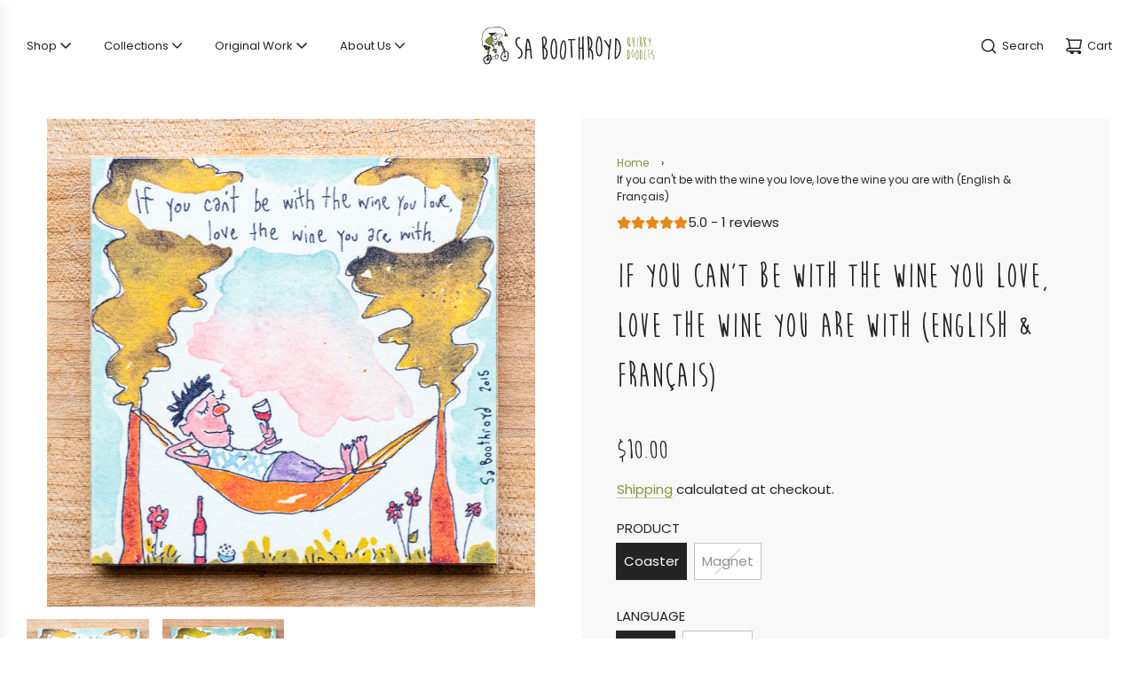

--- FILE ---
content_type: text/html; charset=utf-8
request_url: https://www.saboothroyd.com/products/if-you-cant-be-with-the-wine-you-love-love-the-wine-you-are-with-english-francais
body_size: 46189
content:
<!doctype html>
<html class="no-js" lang="en">
<head>
  <!-- Google Tag Manager -->
<script>(function(w,d,s,l,i){w[l]=w[l]||[];w[l].push({'gtm.start':
new Date().getTime(),event:'gtm.js'});var f=d.getElementsByTagName(s)[0],
j=d.createElement(s),dl=l!='dataLayer'?'&l='+l:'';j.async=true;j.src=
'https://www.googletagmanager.com/gtm.js?id='+i+dl;f.parentNode.insertBefore(j,f);
})(window,document,'script','dataLayer','GTM-PLT3FGW');</script>
<!-- End Google Tag Manager -->
<!-- Google tag (gtag.js) -->
<script async src="https://www.googletagmanager.com/gtag/js?id=G-YJWWCC59W4"></script>
<script>
  window.dataLayer = window.dataLayer || [];
  function gtag(){dataLayer.push(arguments);}
  gtag('js', new Date());

  gtag('config', 'G-YJWWCC59W4');
</script>
  <!-- Basic page needs ================================================== -->
  <meta charset="utf-8"><meta http-equiv="X-UA-Compatible" content="IE=edge">

  <link rel="preconnect" href="https://cdn.shopify.com" crossorigin><link rel="preconnect" href="https://fonts.shopifycdn.com" crossorigin><link href="//www.saboothroyd.com/cdn/shop/t/49/assets/swiper.min.css?v=88091268259482038431709947001" rel="stylesheet" type="text/css" media="all" />
  <link href="//www.saboothroyd.com/cdn/shop/t/49/assets/photoswipe.min.css?v=165459975419098386681709947001" rel="stylesheet" type="text/css" media="all" />
  <link href="//www.saboothroyd.com/cdn/shop/t/49/assets/theme.min.css?v=47343804334189442121709947001" rel="stylesheet" type="text/css" media="all" />
  <link href="//www.saboothroyd.com/cdn/shop/t/49/assets/custom.css?v=98837671051130011911743465392" rel="stylesheet" type="text/css" media="all" />

  
    <link href="//www.saboothroyd.com/cdn/shop/t/49/assets/animate.min.css?v=68297775102622399721709947002" rel="stylesheet" type="text/css" media="all" />
  

  

  
    <link rel="shortcut icon" href="//www.saboothroyd.com/cdn/shop/files/icon.png?crop=center&height=180&v=1710788822&width=180" type="image/png">
    <link rel="apple-touch-icon" sizes="180x180" href="//www.saboothroyd.com/cdn/shop/files/icon.png?crop=center&height=180&v=1710788822&width=180">
    <link rel="apple-touch-icon-precomposed" sizes="180x180" href="//www.saboothroyd.com/cdn/shop/files/icon.png?crop=center&height=180&v=1710788822&width=180">
    <link rel="icon" type="image/png" sizes="32x32" href="//www.saboothroyd.com/cdn/shop/files/icon.png?crop=center&height=32&v=1710788822&width=32">
    <link rel="icon" type="image/png" sizes="194x194" href="//www.saboothroyd.com/cdn/shop/files/icon.png?crop=center&height=194&v=1710788822&width=194">
    <link rel="icon" type="image/png" sizes="192x192" href="//www.saboothroyd.com/cdn/shop/files/icon.png?crop=center&height=192&v=1710788822&width=192">
    <link rel="icon" type="image/png" sizes="16x16" href="//www.saboothroyd.com/cdn/shop/files/icon.png?crop=center&height=16&v=1710788822&width=16">
  

    <link rel="preload" as="font" href="//www.saboothroyd.com/cdn/fonts/nunito/nunito_n7.37cf9b8cf43b3322f7e6e13ad2aad62ab5dc9109.woff2" type="font/woff2" crossorigin>
    

    <link rel="preload" as="font" href="//www.saboothroyd.com/cdn/fonts/poppins/poppins_n4.0ba78fa5af9b0e1a374041b3ceaadf0a43b41362.woff2" type="font/woff2" crossorigin>
    
<!-- Title and description ================================================== -->
  <title>
    If you can&#39;t be with the wine you love, love the wine you are with (En &ndash; Sa Boothroyd Gallery
  </title>

  
    <meta name="description" content="This design is available both as a magnet and as a coaster; it&#39;s up to you to decide whether you&#39;d prefer it on your fridge or under your favourite cup! • Available in English and en Français• Made of wood &amp;amp; cork• 4″ x 4″ in size Perfect everyday gifts or stocking stuffers for yourself or a loved one.">
  

  <!-- Helpers ================================================== -->
  <!-- /snippets/social-meta-tags.liquid -->


<meta property="og:site_name" content="Sa Boothroyd Gallery">
<meta property="og:url" content="https://www.saboothroyd.com/products/if-you-cant-be-with-the-wine-you-love-love-the-wine-you-are-with-english-francais">
<meta property="og:title" content="If you can't be with the wine you love, love the wine you are with (English & Français)">
<meta property="og:type" content="product">
<meta property="og:description" content="This design is available both as a magnet and as a coaster; it&#39;s up to you to decide whether you&#39;d prefer it on your fridge or under your favourite cup! • Available in English and en Français• Made of wood &amp;amp; cork• 4″ x 4″ in size Perfect everyday gifts or stocking stuffers for yourself or a loved one.">

  <meta property="og:price:amount" content="10.00">
  <meta property="og:price:currency" content="CAD">

<meta property="og:image" content="http://www.saboothroyd.com/cdn/shop/products/WineYouLove.jpg?v=1603659403"><meta property="og:image" content="http://www.saboothroyd.com/cdn/shop/products/VinQueT_aimes_OnWood.jpg?v=1603659403"><meta property="og:image" content="http://www.saboothroyd.com/cdn/shop/products/CoasterandMagnetback_b33e4c0f-e4ba-4776-b707-d19e5982841d.png?v=1667000810">
<meta property="og:image:alt" content="If you can't be with the wine you love, love the wine you are with (English & Français)"><meta property="og:image:alt" content="If you can't be with the wine you love, love the wine you are with (English & Français)"><meta property="og:image:alt" content="If you can't be with the wine you love, love the wine you are with (English & Français)">
<meta property="og:image:secure_url" content="https://www.saboothroyd.com/cdn/shop/products/WineYouLove.jpg?v=1603659403"><meta property="og:image:secure_url" content="https://www.saboothroyd.com/cdn/shop/products/VinQueT_aimes_OnWood.jpg?v=1603659403"><meta property="og:image:secure_url" content="https://www.saboothroyd.com/cdn/shop/products/CoasterandMagnetback_b33e4c0f-e4ba-4776-b707-d19e5982841d.png?v=1667000810">


<meta name="x:card" content="summary_large_image">
<meta name="x:title" content="If you can't be with the wine you love, love the wine you are with (English & Français)">
<meta name="x:description" content="This design is available both as a magnet and as a coaster; it&#39;s up to you to decide whether you&#39;d prefer it on your fridge or under your favourite cup! • Available in English and en Français• Made of wood &amp;amp; cork• 4″ x 4″ in size Perfect everyday gifts or stocking stuffers for yourself or a loved one.">

  <link rel="canonical" href="https://www.saboothroyd.com/products/if-you-cant-be-with-the-wine-you-love-love-the-wine-you-are-with-english-francais"/>
  <meta name="viewport" content="width=device-width, initial-scale=1, shrink-to-fit=no">
  <meta name="theme-color" content="#84943d">

  <!-- CSS ================================================== -->
  <style>
/*============================================================================
  #Typography
==============================================================================*/






@font-face {
  font-family: Nunito;
  font-weight: 700;
  font-style: normal;
  font-display: swap;
  src: url("//www.saboothroyd.com/cdn/fonts/nunito/nunito_n7.37cf9b8cf43b3322f7e6e13ad2aad62ab5dc9109.woff2") format("woff2"),
       url("//www.saboothroyd.com/cdn/fonts/nunito/nunito_n7.45cfcfadc6630011252d54d5f5a2c7c98f60d5de.woff") format("woff");
}

@font-face {
  font-family: Poppins;
  font-weight: 400;
  font-style: normal;
  font-display: swap;
  src: url("//www.saboothroyd.com/cdn/fonts/poppins/poppins_n4.0ba78fa5af9b0e1a374041b3ceaadf0a43b41362.woff2") format("woff2"),
       url("//www.saboothroyd.com/cdn/fonts/poppins/poppins_n4.214741a72ff2596839fc9760ee7a770386cf16ca.woff") format("woff");
}


  @font-face {
  font-family: Nunito;
  font-weight: 900;
  font-style: normal;
  font-display: swap;
  src: url("//www.saboothroyd.com/cdn/fonts/nunito/nunito_n9.29703ebe5c8d8fa1bc7f2dcb872bdf16cf7ff465.woff2") format("woff2"),
       url("//www.saboothroyd.com/cdn/fonts/nunito/nunito_n9.37c60d6be0d57e3635735f5fdd179e5283d59f56.woff") format("woff");
}




  @font-face {
  font-family: Poppins;
  font-weight: 700;
  font-style: normal;
  font-display: swap;
  src: url("//www.saboothroyd.com/cdn/fonts/poppins/poppins_n7.56758dcf284489feb014a026f3727f2f20a54626.woff2") format("woff2"),
       url("//www.saboothroyd.com/cdn/fonts/poppins/poppins_n7.f34f55d9b3d3205d2cd6f64955ff4b36f0cfd8da.woff") format("woff");
}




  @font-face {
  font-family: Poppins;
  font-weight: 400;
  font-style: italic;
  font-display: swap;
  src: url("//www.saboothroyd.com/cdn/fonts/poppins/poppins_i4.846ad1e22474f856bd6b81ba4585a60799a9f5d2.woff2") format("woff2"),
       url("//www.saboothroyd.com/cdn/fonts/poppins/poppins_i4.56b43284e8b52fc64c1fd271f289a39e8477e9ec.woff") format("woff");
}




  @font-face {
  font-family: Poppins;
  font-weight: 700;
  font-style: italic;
  font-display: swap;
  src: url("//www.saboothroyd.com/cdn/fonts/poppins/poppins_i7.42fd71da11e9d101e1e6c7932199f925f9eea42d.woff2") format("woff2"),
       url("//www.saboothroyd.com/cdn/fonts/poppins/poppins_i7.ec8499dbd7616004e21155106d13837fff4cf556.woff") format("woff");
}









/*============================================================================
  #General Variables
==============================================================================*/

:root {

  --font-weight-normal: 400;
  --font-weight-bold: 700;
  --font-weight-header-bold: 900;

  --header-font-stack: Nunito, sans-serif;
  --header-font-weight: 700;
  --header-font-style: normal;
  --header-text-size: 34;
  --header-text-size-px: 34px;
  --header-mobile-text-size-px: 22px;

  --header-font-case: normal;
  --header-font-size: 13;
  --header-font-size-px: 13px;

  --heading-spacing: 1px;
  --heading-font-case: uppercase;
  --heading-font-stack: FontDrop;

  --body-font-stack: Poppins, sans-serif;
  --body-font-weight: 400;
  --body-font-style: normal;

  --button-font-stack: Poppins, sans-serif;
  --button-font-weight: 400;
  --button-font-style: normal;

  --label-font-stack: Poppins, sans-serif;
  --label-font-weight: 400;
  --label-font-style: normal;
  --label-font-case: uppercase;
  --label-spacing: 0px;

  --navigation-font-stack: , ;
  --navigation-font-weight: ;
  --navigation-font-style: ;
  --navigation-font-letter-spacing: ;

  --base-font-size-int: 15;
  --base-font-size: 15px;

  --body-font-size-12-to-em: 0.8em;
  --body-font-size-14-to-em: 0.93em;
  --body-font-size-16-to-em: 1.07em;
  --body-font-size-18-to-em: 1.2em;
  --body-font-size-20-to-em: 1.33em;
  --body-font-size-22-to-em: 1.47em;
  --body-font-size-24-to-em: 1.6em;
  --body-font-size-28-to-em: 1.87em;
  --body-font-size-36-to-em: 2.4em;

  --sale-badge-color: #919191;
  --sold-out-badge-color: #242424;
  --badge-font-color: #ffffff;

  --primary-btn-text-color: #ffffff;
  --primary-btn-text-color-opacity50: rgba(255, 255, 255, 0.5);
  --primary-btn-bg-color: #242424;
  --primary-btn-bg-color-opacity50: rgba(36, 36, 36, 0.5);

  --button-text-case: none;
  --button-font-size: 14;
  --button-font-size-px: 14px;
  --button-text-spacing-px: 1px;

  

  --text-color: #242424;
  --text-color-lighten5: #313131;
  --text-color-lighten70: #d7d7d7;
  --text-color-transparent05: rgba(36, 36, 36, 0.05);
  --text-color-transparent10: rgba(36, 36, 36, 0.1);
  --text-color-transparent15: rgba(36, 36, 36, 0.15);
  --text-color-transparent25: rgba(36, 36, 36, 0.25);
  --text-color-transparent30: rgba(36, 36, 36, 0.3);
  --text-color-transparent50: rgba(36, 36, 36, 0.5);
  --text-color-transparent5: rgba(36, 36, 36, 0.5);
  --text-color-transparent6: rgba(36, 36, 36, 0.6);
  --text-color-transparent7: rgba(36, 36, 36, 0.7);
  --text-color-transparent8: rgba(36, 36, 36, 0.8);

  
    --heading-xl-font-size: 28px;
    --heading-l-font-size: 22px;
    --subheading-font-size: 20px;
  

  
    --small-body-font-size: 12px;
  

  --link-color: #84943d;
  --on-sale-color: #919191;

  --body-color: #ffffff;
  --body-color-darken10: #e6e6e6;
  --body-color-transparent00: rgba(255, 255, 255, 0);
  --body-color-transparent90: rgba(255, 255, 255, 0.9);

  --body-secondary-color: #f8f8f8;
  --body-secondary-color-transparent00: rgba(248, 248, 248, 0);
  --body-secondary-color-darken05: #ebebeb;

  --color-primary-background: #ffffff;
  --color-primary-background-rgb: 255, 255, 255;
  --color-secondary-background: #f8f8f8;

  --cart-background-color: #a7a7a7;

  --border-color: rgba(36, 36, 36, 0.25);
  --link-border-color: rgba(132, 148, 61, 0.5);
  --border-color-darken10: #0a0a0a;

  --header-color: #ffffff;
  --header-color-darken5: #f2f2f2;

  --header-border-color: #ffffff;

  --announcement-text-size: 14px;
  --announcement-text-spacing: 1px;

  --logo-font-size: 18px;

  --overlay-header-text-color: #242424;
  --nav-text-color: #242424;
  --nav-text-color-transparent10: rgba(36, 36, 36, 0.1);
  --nav-text-color-transparent30: rgba(36, 36, 36, 0.3);
  --nav-text-hover: #595959;

  --color-scheme-light-background: #ffffff;
  --color-scheme-light-background-lighten5: #ffffff;
  --color-scheme-light-text: #414141;
  --color-scheme-light-text-transparent25: rgba(65, 65, 65, 0.25);
  --color-scheme-light-text-transparent50: rgba(65, 65, 65, 0.5);
  --color-scheme-light-text-transparent60: rgba(65, 65, 65, 0.6);

  --color-scheme-feature-background: #84943d;
  --color-scheme-feature-background-lighten5: #94a644;
  --color-scheme-feature-text: #ffffff;
  --color-scheme-feature-text-transparent25: rgba(255, 255, 255, 0.25);
  --color-scheme-feature-text-transparent50: rgba(255, 255, 255, 0.5);
  --color-scheme-feature-text-transparent60: rgba(255, 255, 255, 0.6);

  --homepage-sections-accent-secondary-color-transparent60: rgba(255, 255, 255, 0.6);

  --color-scheme-dark-background: #242424;
  --color-scheme-dark-text: #ffffff;
  --color-scheme-dark-text-transparent25: rgba(255, 255, 255, 0.25);
  --color-scheme-dark-text-transparent50: rgba(255, 255, 255, 0.5);
  --color-scheme-dark-text-transparent60: rgba(255, 255, 255, 0.6);

  --filter-bg-color: rgba(36, 36, 36, 0.1);

  --menu-drawer-color: #ffffff;
  --menu-drawer-color-darken5: #f2f2f2;
  --menu-drawer-text-color: #242424;
  --menu-drawer-text-color-transparent10: rgba(36, 36, 36, 0.1);
  --menu-drawer-text-color-transparent30: rgba(36, 36, 36, 0.3);
  --menu-drawer-border-color: rgba(36, 36, 36, 0.25);
  --menu-drawer-text-hover-color: #9f9f9f;

  --cart-drawer-color: #f3f3f3;
  --cart-drawer-text-color: #242424;
  --cart-drawer-text-color-transparent10: rgba(36, 36, 36, 0.1);
  --cart-drawer-text-color-transparent25: rgba(36, 36, 36, 0.25);
  --cart-drawer-text-color-transparent50: rgba(36, 36, 36, 0.5);
  --cart-drawer-text-color-lighten10: #3e3e3e;
  --cart-drawer-border-color: rgba(36, 36, 36, 0.25);

  --fancybox-overlay: url('//www.saboothroyd.com/cdn/shop/t/49/assets/fancybox_overlay.png?v=61793926319831825281709947002');

  --success-color: #28a745;
  --error-color: #DC3545;
  --warning-color: #EB9247;

  /* Shop Pay Installments variables */
  --color-body: #f8f8f8;
  --color-bg: #f8f8f8;
}
</style>

  <style data-shopify>
    *,
    *::before,
    *::after {
      box-sizing: inherit;
    }

    html {
      box-sizing: border-box;
      background-color: var(--body-color);
      height: 100%;
      margin: 0;
    }

    body {
      background-color: var(--body-color);
      min-height: 100%;
      margin: 0;
      display: grid;
      grid-template-rows: auto auto 1fr auto;
      grid-template-columns: 100%;
      overflow-x: hidden;
    }

    .sr-only {
      position: absolute;
      width: 1px;
      height: 1px;
      padding: 0;
      margin: -1px;
      overflow: hidden;
      clip: rect(0, 0, 0, 0);
      border: 0;
    }

    .sr-only-focusable:active, .sr-only-focusable:focus {
      position: static;
      width: auto;
      height: auto;
      margin: 0;
      overflow: visible;
      clip: auto;
    }
    .account-section--btn, .advanced-layout--hero__text-block .btn, .advanced-layout--hero__text-block .btn--secondary, .advanced-layout--hero__text-block .shop-now-wrapper--mobile .shop-now-button--secondary, .ajaxcart__footer .cart__checkout, .btn--full, .btn--load-more, .footer-email-submit, .homepage-featured-box-btn, .homepage-section-btn, .onboarding--sold-out a.btn, .quick-add-button, .quick-add-button-onboarding, .quick-add-button-variants, .shop-now-button, .shop-now-button-onboarding, .shop-now-wrapper--mobile .advanced-layout--hero__text-block .shop-now-button--secondary, .shopify-challenge__button, .show-view-all--button .btn, .sold-out-button, .spr-button{
      background: url(//www.saboothroyd.com/cdn/shop/t/49/assets/button_back_green.png?v=109743562708056804951709948744) no-repeat center center !important;
      background-size: contain !important;  
    }
    .advanced-layout--hero__text-block .btn--secondary:hover, .advanced-layout--hero__text-block .btn:hover, .advanced-layout--hero__text-block .shop-now-wrapper--mobile .shop-now-button--secondary:hover, .cart__checkout:hover, .homepage-featured-box-btn:hover, .homepage-section-btn:hover, .onboarding--sold-out a.btn:hover, .quick-add-button-onboarding:hover, .quick-add-button-variants:hover, .quick-add-button:hover, .shop-now-button-onboarding:hover, .shop-now-button:hover, .shop-now-wrapper--mobile .advanced-layout--hero__text-block .shop-now-button--secondary:hover, .show-view-all--button .btn:hover, .slider-section--slideshow .block-section--slideshow-0 .homepage-featured-box-btn:hover{
    background: url(//www.saboothroyd.com/cdn/shop/t/49/assets/button_back_beige.png?v=152159024061579339741709948712) no-repeat center center !important;
      color: #000000 !important;
       background-size: contain !important;  
    }
    .paymentButtonsWrapper #AddToCart.add-to-cart--secondary:not(.disabled){
       background: url(//www.saboothroyd.com/cdn/shop/t/49/assets/button_back_disabled.png?v=44104631531748040141709948728) no-repeat center center !important;
        background-size: contain !important;
    }
    .paymentButtonsWrapper #AddToCart.add-to-cart--secondary:not(.disabled):hover{
    color: #242424 !important;  
         }
    .spr-button.continue-shopping{
      background-size: 80% !important;
      padding-top: 17px;
      padding-bottom: 17px;
      display: block;
      margin: 20px auto 0px;
    }
    .spr-button.continue-shopping:hover{
      background: url(//www.saboothroyd.com/cdn/shop/t/49/assets/button_back_beige.png?v=152159024061579339741709948712) no-repeat center center !important;
        color: #000000 !important;
       background-size: contain !important; 
         background-size: 80% !important;
      padding-top: 17px;
      padding-bottom: 17px;
      display: block;
      margin: 20px auto 0px;
    }
    #AddToCart,#AddToCart:hover:not([disabled]){width: auto !important;}
    .shopify-product-form .shopify-payment-button__button--unbranded, #AddToCart,#AddToCart:hover:not([disabled]){
       background: url(//www.saboothroyd.com/cdn/shop/t/49/assets/button_back.png?v=56604483027093518011709948649) no-repeat center center !important;
        background-size: contain !important;
    }
    .homepage-section-btn{
    padding: 19px 20px 16px !important;}
   
  </style>

  <!-- Header hook for plugins ================================================== -->
  <script>window.performance && window.performance.mark && window.performance.mark('shopify.content_for_header.start');</script><meta name="google-site-verification" content="VQ4ZzXMb31_Ezqug-OauBoOs7JJT77Bfre05SUg9XH8">
<meta name="google-site-verification" content="cI4eC-VNS33hkJtHnLi_Kmw-__dZkQwNyl81Op0uqe8">
<meta id="shopify-digital-wallet" name="shopify-digital-wallet" content="/2460915/digital_wallets/dialog">
<meta name="shopify-checkout-api-token" content="69381f9b76e7f4292b476d45b8e958f5">
<meta id="in-context-paypal-metadata" data-shop-id="2460915" data-venmo-supported="false" data-environment="production" data-locale="en_US" data-paypal-v4="true" data-currency="CAD">
<link rel="alternate" type="application/json+oembed" href="https://www.saboothroyd.com/products/if-you-cant-be-with-the-wine-you-love-love-the-wine-you-are-with-english-francais.oembed">
<script async="async" src="/checkouts/internal/preloads.js?locale=en-CA"></script>
<link rel="preconnect" href="https://shop.app" crossorigin="anonymous">
<script async="async" src="https://shop.app/checkouts/internal/preloads.js?locale=en-CA&shop_id=2460915" crossorigin="anonymous"></script>
<script id="apple-pay-shop-capabilities" type="application/json">{"shopId":2460915,"countryCode":"CA","currencyCode":"CAD","merchantCapabilities":["supports3DS"],"merchantId":"gid:\/\/shopify\/Shop\/2460915","merchantName":"Sa Boothroyd Gallery","requiredBillingContactFields":["postalAddress","email","phone"],"requiredShippingContactFields":["postalAddress","email","phone"],"shippingType":"shipping","supportedNetworks":["visa","masterCard","amex","discover","interac","jcb"],"total":{"type":"pending","label":"Sa Boothroyd Gallery","amount":"1.00"},"shopifyPaymentsEnabled":true,"supportsSubscriptions":true}</script>
<script id="shopify-features" type="application/json">{"accessToken":"69381f9b76e7f4292b476d45b8e958f5","betas":["rich-media-storefront-analytics"],"domain":"www.saboothroyd.com","predictiveSearch":true,"shopId":2460915,"locale":"en"}</script>
<script>var Shopify = Shopify || {};
Shopify.shop = "saboothroyd.myshopify.com";
Shopify.locale = "en";
Shopify.currency = {"active":"CAD","rate":"1.0"};
Shopify.country = "CA";
Shopify.theme = {"name":"Crispmedia Version 37.0.1 - upgraded","id":140311724274,"schema_name":"Flow","schema_version":"37.0.1","theme_store_id":801,"role":"main"};
Shopify.theme.handle = "null";
Shopify.theme.style = {"id":null,"handle":null};
Shopify.cdnHost = "www.saboothroyd.com/cdn";
Shopify.routes = Shopify.routes || {};
Shopify.routes.root = "/";</script>
<script type="module">!function(o){(o.Shopify=o.Shopify||{}).modules=!0}(window);</script>
<script>!function(o){function n(){var o=[];function n(){o.push(Array.prototype.slice.apply(arguments))}return n.q=o,n}var t=o.Shopify=o.Shopify||{};t.loadFeatures=n(),t.autoloadFeatures=n()}(window);</script>
<script>
  window.ShopifyPay = window.ShopifyPay || {};
  window.ShopifyPay.apiHost = "shop.app\/pay";
  window.ShopifyPay.redirectState = null;
</script>
<script id="shop-js-analytics" type="application/json">{"pageType":"product"}</script>
<script defer="defer" async type="module" src="//www.saboothroyd.com/cdn/shopifycloud/shop-js/modules/v2/client.init-shop-cart-sync_BT-GjEfc.en.esm.js"></script>
<script defer="defer" async type="module" src="//www.saboothroyd.com/cdn/shopifycloud/shop-js/modules/v2/chunk.common_D58fp_Oc.esm.js"></script>
<script defer="defer" async type="module" src="//www.saboothroyd.com/cdn/shopifycloud/shop-js/modules/v2/chunk.modal_xMitdFEc.esm.js"></script>
<script type="module">
  await import("//www.saboothroyd.com/cdn/shopifycloud/shop-js/modules/v2/client.init-shop-cart-sync_BT-GjEfc.en.esm.js");
await import("//www.saboothroyd.com/cdn/shopifycloud/shop-js/modules/v2/chunk.common_D58fp_Oc.esm.js");
await import("//www.saboothroyd.com/cdn/shopifycloud/shop-js/modules/v2/chunk.modal_xMitdFEc.esm.js");

  window.Shopify.SignInWithShop?.initShopCartSync?.({"fedCMEnabled":true,"windoidEnabled":true});

</script>
<script defer="defer" async type="module" src="//www.saboothroyd.com/cdn/shopifycloud/shop-js/modules/v2/client.payment-terms_Ci9AEqFq.en.esm.js"></script>
<script defer="defer" async type="module" src="//www.saboothroyd.com/cdn/shopifycloud/shop-js/modules/v2/chunk.common_D58fp_Oc.esm.js"></script>
<script defer="defer" async type="module" src="//www.saboothroyd.com/cdn/shopifycloud/shop-js/modules/v2/chunk.modal_xMitdFEc.esm.js"></script>
<script type="module">
  await import("//www.saboothroyd.com/cdn/shopifycloud/shop-js/modules/v2/client.payment-terms_Ci9AEqFq.en.esm.js");
await import("//www.saboothroyd.com/cdn/shopifycloud/shop-js/modules/v2/chunk.common_D58fp_Oc.esm.js");
await import("//www.saboothroyd.com/cdn/shopifycloud/shop-js/modules/v2/chunk.modal_xMitdFEc.esm.js");

  
</script>
<script>
  window.Shopify = window.Shopify || {};
  if (!window.Shopify.featureAssets) window.Shopify.featureAssets = {};
  window.Shopify.featureAssets['shop-js'] = {"shop-cart-sync":["modules/v2/client.shop-cart-sync_DZOKe7Ll.en.esm.js","modules/v2/chunk.common_D58fp_Oc.esm.js","modules/v2/chunk.modal_xMitdFEc.esm.js"],"init-fed-cm":["modules/v2/client.init-fed-cm_B6oLuCjv.en.esm.js","modules/v2/chunk.common_D58fp_Oc.esm.js","modules/v2/chunk.modal_xMitdFEc.esm.js"],"shop-cash-offers":["modules/v2/client.shop-cash-offers_D2sdYoxE.en.esm.js","modules/v2/chunk.common_D58fp_Oc.esm.js","modules/v2/chunk.modal_xMitdFEc.esm.js"],"shop-login-button":["modules/v2/client.shop-login-button_QeVjl5Y3.en.esm.js","modules/v2/chunk.common_D58fp_Oc.esm.js","modules/v2/chunk.modal_xMitdFEc.esm.js"],"pay-button":["modules/v2/client.pay-button_DXTOsIq6.en.esm.js","modules/v2/chunk.common_D58fp_Oc.esm.js","modules/v2/chunk.modal_xMitdFEc.esm.js"],"shop-button":["modules/v2/client.shop-button_DQZHx9pm.en.esm.js","modules/v2/chunk.common_D58fp_Oc.esm.js","modules/v2/chunk.modal_xMitdFEc.esm.js"],"avatar":["modules/v2/client.avatar_BTnouDA3.en.esm.js"],"init-windoid":["modules/v2/client.init-windoid_CR1B-cfM.en.esm.js","modules/v2/chunk.common_D58fp_Oc.esm.js","modules/v2/chunk.modal_xMitdFEc.esm.js"],"init-shop-for-new-customer-accounts":["modules/v2/client.init-shop-for-new-customer-accounts_C_vY_xzh.en.esm.js","modules/v2/client.shop-login-button_QeVjl5Y3.en.esm.js","modules/v2/chunk.common_D58fp_Oc.esm.js","modules/v2/chunk.modal_xMitdFEc.esm.js"],"init-shop-email-lookup-coordinator":["modules/v2/client.init-shop-email-lookup-coordinator_BI7n9ZSv.en.esm.js","modules/v2/chunk.common_D58fp_Oc.esm.js","modules/v2/chunk.modal_xMitdFEc.esm.js"],"init-shop-cart-sync":["modules/v2/client.init-shop-cart-sync_BT-GjEfc.en.esm.js","modules/v2/chunk.common_D58fp_Oc.esm.js","modules/v2/chunk.modal_xMitdFEc.esm.js"],"shop-toast-manager":["modules/v2/client.shop-toast-manager_DiYdP3xc.en.esm.js","modules/v2/chunk.common_D58fp_Oc.esm.js","modules/v2/chunk.modal_xMitdFEc.esm.js"],"init-customer-accounts":["modules/v2/client.init-customer-accounts_D9ZNqS-Q.en.esm.js","modules/v2/client.shop-login-button_QeVjl5Y3.en.esm.js","modules/v2/chunk.common_D58fp_Oc.esm.js","modules/v2/chunk.modal_xMitdFEc.esm.js"],"init-customer-accounts-sign-up":["modules/v2/client.init-customer-accounts-sign-up_iGw4briv.en.esm.js","modules/v2/client.shop-login-button_QeVjl5Y3.en.esm.js","modules/v2/chunk.common_D58fp_Oc.esm.js","modules/v2/chunk.modal_xMitdFEc.esm.js"],"shop-follow-button":["modules/v2/client.shop-follow-button_CqMgW2wH.en.esm.js","modules/v2/chunk.common_D58fp_Oc.esm.js","modules/v2/chunk.modal_xMitdFEc.esm.js"],"checkout-modal":["modules/v2/client.checkout-modal_xHeaAweL.en.esm.js","modules/v2/chunk.common_D58fp_Oc.esm.js","modules/v2/chunk.modal_xMitdFEc.esm.js"],"shop-login":["modules/v2/client.shop-login_D91U-Q7h.en.esm.js","modules/v2/chunk.common_D58fp_Oc.esm.js","modules/v2/chunk.modal_xMitdFEc.esm.js"],"lead-capture":["modules/v2/client.lead-capture_BJmE1dJe.en.esm.js","modules/v2/chunk.common_D58fp_Oc.esm.js","modules/v2/chunk.modal_xMitdFEc.esm.js"],"payment-terms":["modules/v2/client.payment-terms_Ci9AEqFq.en.esm.js","modules/v2/chunk.common_D58fp_Oc.esm.js","modules/v2/chunk.modal_xMitdFEc.esm.js"]};
</script>
<script>(function() {
  var isLoaded = false;
  function asyncLoad() {
    if (isLoaded) return;
    isLoaded = true;
    var urls = ["https:\/\/cdn1.stamped.io\/files\/widget.min.js?shop=saboothroyd.myshopify.com","https:\/\/mm-media.getmason.io\/loaderfc67e2d88986a5221f918b4a6a37ad53.js?shop=saboothroyd.myshopify.com","https:\/\/cdn.nfcube.com\/1201d9de90daef05ead5b7b434c86ed6.js?shop=saboothroyd.myshopify.com","https:\/\/s3.amazonaws.com\/pixelpop\/usercontent\/scripts\/2d6d2fdf-90b2-45d9-bb3c-8451606052da\/pixelpop.js?shop=saboothroyd.myshopify.com","https:\/\/cdn.hextom.com\/js\/freeshippingbar.js?shop=saboothroyd.myshopify.com","https:\/\/tools.luckyorange.com\/core\/lo.js?site-id=aa55bd61\u0026shop=saboothroyd.myshopify.com"];
    for (var i = 0; i < urls.length; i++) {
      var s = document.createElement('script');
      s.type = 'text/javascript';
      s.async = true;
      s.src = urls[i];
      var x = document.getElementsByTagName('script')[0];
      x.parentNode.insertBefore(s, x);
    }
  };
  if(window.attachEvent) {
    window.attachEvent('onload', asyncLoad);
  } else {
    window.addEventListener('load', asyncLoad, false);
  }
})();</script>
<script id="__st">var __st={"a":2460915,"offset":-28800,"reqid":"29e47561-334a-4a39-bd4a-d2011e442e9c-1769203367","pageurl":"www.saboothroyd.com\/products\/if-you-cant-be-with-the-wine-you-love-love-the-wine-you-are-with-english-francais","u":"7ce9fd07ed3d","p":"product","rtyp":"product","rid":1320993914959};</script>
<script>window.ShopifyPaypalV4VisibilityTracking = true;</script>
<script id="captcha-bootstrap">!function(){'use strict';const t='contact',e='account',n='new_comment',o=[[t,t],['blogs',n],['comments',n],[t,'customer']],c=[[e,'customer_login'],[e,'guest_login'],[e,'recover_customer_password'],[e,'create_customer']],r=t=>t.map((([t,e])=>`form[action*='/${t}']:not([data-nocaptcha='true']) input[name='form_type'][value='${e}']`)).join(','),a=t=>()=>t?[...document.querySelectorAll(t)].map((t=>t.form)):[];function s(){const t=[...o],e=r(t);return a(e)}const i='password',u='form_key',d=['recaptcha-v3-token','g-recaptcha-response','h-captcha-response',i],f=()=>{try{return window.sessionStorage}catch{return}},m='__shopify_v',_=t=>t.elements[u];function p(t,e,n=!1){try{const o=window.sessionStorage,c=JSON.parse(o.getItem(e)),{data:r}=function(t){const{data:e,action:n}=t;return t[m]||n?{data:e,action:n}:{data:t,action:n}}(c);for(const[e,n]of Object.entries(r))t.elements[e]&&(t.elements[e].value=n);n&&o.removeItem(e)}catch(o){console.error('form repopulation failed',{error:o})}}const l='form_type',E='cptcha';function T(t){t.dataset[E]=!0}const w=window,h=w.document,L='Shopify',v='ce_forms',y='captcha';let A=!1;((t,e)=>{const n=(g='f06e6c50-85a8-45c8-87d0-21a2b65856fe',I='https://cdn.shopify.com/shopifycloud/storefront-forms-hcaptcha/ce_storefront_forms_captcha_hcaptcha.v1.5.2.iife.js',D={infoText:'Protected by hCaptcha',privacyText:'Privacy',termsText:'Terms'},(t,e,n)=>{const o=w[L][v],c=o.bindForm;if(c)return c(t,g,e,D).then(n);var r;o.q.push([[t,g,e,D],n]),r=I,A||(h.body.append(Object.assign(h.createElement('script'),{id:'captcha-provider',async:!0,src:r})),A=!0)});var g,I,D;w[L]=w[L]||{},w[L][v]=w[L][v]||{},w[L][v].q=[],w[L][y]=w[L][y]||{},w[L][y].protect=function(t,e){n(t,void 0,e),T(t)},Object.freeze(w[L][y]),function(t,e,n,w,h,L){const[v,y,A,g]=function(t,e,n){const i=e?o:[],u=t?c:[],d=[...i,...u],f=r(d),m=r(i),_=r(d.filter((([t,e])=>n.includes(e))));return[a(f),a(m),a(_),s()]}(w,h,L),I=t=>{const e=t.target;return e instanceof HTMLFormElement?e:e&&e.form},D=t=>v().includes(t);t.addEventListener('submit',(t=>{const e=I(t);if(!e)return;const n=D(e)&&!e.dataset.hcaptchaBound&&!e.dataset.recaptchaBound,o=_(e),c=g().includes(e)&&(!o||!o.value);(n||c)&&t.preventDefault(),c&&!n&&(function(t){try{if(!f())return;!function(t){const e=f();if(!e)return;const n=_(t);if(!n)return;const o=n.value;o&&e.removeItem(o)}(t);const e=Array.from(Array(32),(()=>Math.random().toString(36)[2])).join('');!function(t,e){_(t)||t.append(Object.assign(document.createElement('input'),{type:'hidden',name:u})),t.elements[u].value=e}(t,e),function(t,e){const n=f();if(!n)return;const o=[...t.querySelectorAll(`input[type='${i}']`)].map((({name:t})=>t)),c=[...d,...o],r={};for(const[a,s]of new FormData(t).entries())c.includes(a)||(r[a]=s);n.setItem(e,JSON.stringify({[m]:1,action:t.action,data:r}))}(t,e)}catch(e){console.error('failed to persist form',e)}}(e),e.submit())}));const S=(t,e)=>{t&&!t.dataset[E]&&(n(t,e.some((e=>e===t))),T(t))};for(const o of['focusin','change'])t.addEventListener(o,(t=>{const e=I(t);D(e)&&S(e,y())}));const B=e.get('form_key'),M=e.get(l),P=B&&M;t.addEventListener('DOMContentLoaded',(()=>{const t=y();if(P)for(const e of t)e.elements[l].value===M&&p(e,B);[...new Set([...A(),...v().filter((t=>'true'===t.dataset.shopifyCaptcha))])].forEach((e=>S(e,t)))}))}(h,new URLSearchParams(w.location.search),n,t,e,['guest_login'])})(!0,!0)}();</script>
<script integrity="sha256-4kQ18oKyAcykRKYeNunJcIwy7WH5gtpwJnB7kiuLZ1E=" data-source-attribution="shopify.loadfeatures" defer="defer" src="//www.saboothroyd.com/cdn/shopifycloud/storefront/assets/storefront/load_feature-a0a9edcb.js" crossorigin="anonymous"></script>
<script crossorigin="anonymous" defer="defer" src="//www.saboothroyd.com/cdn/shopifycloud/storefront/assets/shopify_pay/storefront-65b4c6d7.js?v=20250812"></script>
<script data-source-attribution="shopify.dynamic_checkout.dynamic.init">var Shopify=Shopify||{};Shopify.PaymentButton=Shopify.PaymentButton||{isStorefrontPortableWallets:!0,init:function(){window.Shopify.PaymentButton.init=function(){};var t=document.createElement("script");t.src="https://www.saboothroyd.com/cdn/shopifycloud/portable-wallets/latest/portable-wallets.en.js",t.type="module",document.head.appendChild(t)}};
</script>
<script data-source-attribution="shopify.dynamic_checkout.buyer_consent">
  function portableWalletsHideBuyerConsent(e){var t=document.getElementById("shopify-buyer-consent"),n=document.getElementById("shopify-subscription-policy-button");t&&n&&(t.classList.add("hidden"),t.setAttribute("aria-hidden","true"),n.removeEventListener("click",e))}function portableWalletsShowBuyerConsent(e){var t=document.getElementById("shopify-buyer-consent"),n=document.getElementById("shopify-subscription-policy-button");t&&n&&(t.classList.remove("hidden"),t.removeAttribute("aria-hidden"),n.addEventListener("click",e))}window.Shopify?.PaymentButton&&(window.Shopify.PaymentButton.hideBuyerConsent=portableWalletsHideBuyerConsent,window.Shopify.PaymentButton.showBuyerConsent=portableWalletsShowBuyerConsent);
</script>
<script data-source-attribution="shopify.dynamic_checkout.cart.bootstrap">document.addEventListener("DOMContentLoaded",(function(){function t(){return document.querySelector("shopify-accelerated-checkout-cart, shopify-accelerated-checkout")}if(t())Shopify.PaymentButton.init();else{new MutationObserver((function(e,n){t()&&(Shopify.PaymentButton.init(),n.disconnect())})).observe(document.body,{childList:!0,subtree:!0})}}));
</script>
<link id="shopify-accelerated-checkout-styles" rel="stylesheet" media="screen" href="https://www.saboothroyd.com/cdn/shopifycloud/portable-wallets/latest/accelerated-checkout-backwards-compat.css" crossorigin="anonymous">
<style id="shopify-accelerated-checkout-cart">
        #shopify-buyer-consent {
  margin-top: 1em;
  display: inline-block;
  width: 100%;
}

#shopify-buyer-consent.hidden {
  display: none;
}

#shopify-subscription-policy-button {
  background: none;
  border: none;
  padding: 0;
  text-decoration: underline;
  font-size: inherit;
  cursor: pointer;
}

#shopify-subscription-policy-button::before {
  box-shadow: none;
}

      </style>

<script>window.performance && window.performance.mark && window.performance.mark('shopify.content_for_header.end');</script>

  <script type="text/javascript">
		window.wetheme = {
			name: 'Flow',
			webcomponentRegistry: {
        registry: {},
				checkScriptLoaded: function(key) {
					return window.wetheme.webcomponentRegistry.registry[key] ? true : false
				},
        register: function(registration) {
            if(!window.wetheme.webcomponentRegistry.checkScriptLoaded(registration.key)) {
              window.wetheme.webcomponentRegistry.registry[registration.key] = registration
            }
        }
      }
    };
	</script>

  

  

  <script>document.documentElement.className = document.documentElement.className.replace('no-js', 'js');</script>
<script src="https://cdn.shopify.com/extensions/019b8d54-2388-79d8-becc-d32a3afe2c7a/omnisend-50/assets/omnisend-in-shop.js" type="text/javascript" defer="defer"></script>
<link href="https://monorail-edge.shopifysvc.com" rel="dns-prefetch">
<script>(function(){if ("sendBeacon" in navigator && "performance" in window) {try {var session_token_from_headers = performance.getEntriesByType('navigation')[0].serverTiming.find(x => x.name == '_s').description;} catch {var session_token_from_headers = undefined;}var session_cookie_matches = document.cookie.match(/_shopify_s=([^;]*)/);var session_token_from_cookie = session_cookie_matches && session_cookie_matches.length === 2 ? session_cookie_matches[1] : "";var session_token = session_token_from_headers || session_token_from_cookie || "";function handle_abandonment_event(e) {var entries = performance.getEntries().filter(function(entry) {return /monorail-edge.shopifysvc.com/.test(entry.name);});if (!window.abandonment_tracked && entries.length === 0) {window.abandonment_tracked = true;var currentMs = Date.now();var navigation_start = performance.timing.navigationStart;var payload = {shop_id: 2460915,url: window.location.href,navigation_start,duration: currentMs - navigation_start,session_token,page_type: "product"};window.navigator.sendBeacon("https://monorail-edge.shopifysvc.com/v1/produce", JSON.stringify({schema_id: "online_store_buyer_site_abandonment/1.1",payload: payload,metadata: {event_created_at_ms: currentMs,event_sent_at_ms: currentMs}}));}}window.addEventListener('pagehide', handle_abandonment_event);}}());</script>
<script id="web-pixels-manager-setup">(function e(e,d,r,n,o){if(void 0===o&&(o={}),!Boolean(null===(a=null===(i=window.Shopify)||void 0===i?void 0:i.analytics)||void 0===a?void 0:a.replayQueue)){var i,a;window.Shopify=window.Shopify||{};var t=window.Shopify;t.analytics=t.analytics||{};var s=t.analytics;s.replayQueue=[],s.publish=function(e,d,r){return s.replayQueue.push([e,d,r]),!0};try{self.performance.mark("wpm:start")}catch(e){}var l=function(){var e={modern:/Edge?\/(1{2}[4-9]|1[2-9]\d|[2-9]\d{2}|\d{4,})\.\d+(\.\d+|)|Firefox\/(1{2}[4-9]|1[2-9]\d|[2-9]\d{2}|\d{4,})\.\d+(\.\d+|)|Chrom(ium|e)\/(9{2}|\d{3,})\.\d+(\.\d+|)|(Maci|X1{2}).+ Version\/(15\.\d+|(1[6-9]|[2-9]\d|\d{3,})\.\d+)([,.]\d+|)( \(\w+\)|)( Mobile\/\w+|) Safari\/|Chrome.+OPR\/(9{2}|\d{3,})\.\d+\.\d+|(CPU[ +]OS|iPhone[ +]OS|CPU[ +]iPhone|CPU IPhone OS|CPU iPad OS)[ +]+(15[._]\d+|(1[6-9]|[2-9]\d|\d{3,})[._]\d+)([._]\d+|)|Android:?[ /-](13[3-9]|1[4-9]\d|[2-9]\d{2}|\d{4,})(\.\d+|)(\.\d+|)|Android.+Firefox\/(13[5-9]|1[4-9]\d|[2-9]\d{2}|\d{4,})\.\d+(\.\d+|)|Android.+Chrom(ium|e)\/(13[3-9]|1[4-9]\d|[2-9]\d{2}|\d{4,})\.\d+(\.\d+|)|SamsungBrowser\/([2-9]\d|\d{3,})\.\d+/,legacy:/Edge?\/(1[6-9]|[2-9]\d|\d{3,})\.\d+(\.\d+|)|Firefox\/(5[4-9]|[6-9]\d|\d{3,})\.\d+(\.\d+|)|Chrom(ium|e)\/(5[1-9]|[6-9]\d|\d{3,})\.\d+(\.\d+|)([\d.]+$|.*Safari\/(?![\d.]+ Edge\/[\d.]+$))|(Maci|X1{2}).+ Version\/(10\.\d+|(1[1-9]|[2-9]\d|\d{3,})\.\d+)([,.]\d+|)( \(\w+\)|)( Mobile\/\w+|) Safari\/|Chrome.+OPR\/(3[89]|[4-9]\d|\d{3,})\.\d+\.\d+|(CPU[ +]OS|iPhone[ +]OS|CPU[ +]iPhone|CPU IPhone OS|CPU iPad OS)[ +]+(10[._]\d+|(1[1-9]|[2-9]\d|\d{3,})[._]\d+)([._]\d+|)|Android:?[ /-](13[3-9]|1[4-9]\d|[2-9]\d{2}|\d{4,})(\.\d+|)(\.\d+|)|Mobile Safari.+OPR\/([89]\d|\d{3,})\.\d+\.\d+|Android.+Firefox\/(13[5-9]|1[4-9]\d|[2-9]\d{2}|\d{4,})\.\d+(\.\d+|)|Android.+Chrom(ium|e)\/(13[3-9]|1[4-9]\d|[2-9]\d{2}|\d{4,})\.\d+(\.\d+|)|Android.+(UC? ?Browser|UCWEB|U3)[ /]?(15\.([5-9]|\d{2,})|(1[6-9]|[2-9]\d|\d{3,})\.\d+)\.\d+|SamsungBrowser\/(5\.\d+|([6-9]|\d{2,})\.\d+)|Android.+MQ{2}Browser\/(14(\.(9|\d{2,})|)|(1[5-9]|[2-9]\d|\d{3,})(\.\d+|))(\.\d+|)|K[Aa][Ii]OS\/(3\.\d+|([4-9]|\d{2,})\.\d+)(\.\d+|)/},d=e.modern,r=e.legacy,n=navigator.userAgent;return n.match(d)?"modern":n.match(r)?"legacy":"unknown"}(),u="modern"===l?"modern":"legacy",c=(null!=n?n:{modern:"",legacy:""})[u],f=function(e){return[e.baseUrl,"/wpm","/b",e.hashVersion,"modern"===e.buildTarget?"m":"l",".js"].join("")}({baseUrl:d,hashVersion:r,buildTarget:u}),m=function(e){var d=e.version,r=e.bundleTarget,n=e.surface,o=e.pageUrl,i=e.monorailEndpoint;return{emit:function(e){var a=e.status,t=e.errorMsg,s=(new Date).getTime(),l=JSON.stringify({metadata:{event_sent_at_ms:s},events:[{schema_id:"web_pixels_manager_load/3.1",payload:{version:d,bundle_target:r,page_url:o,status:a,surface:n,error_msg:t},metadata:{event_created_at_ms:s}}]});if(!i)return console&&console.warn&&console.warn("[Web Pixels Manager] No Monorail endpoint provided, skipping logging."),!1;try{return self.navigator.sendBeacon.bind(self.navigator)(i,l)}catch(e){}var u=new XMLHttpRequest;try{return u.open("POST",i,!0),u.setRequestHeader("Content-Type","text/plain"),u.send(l),!0}catch(e){return console&&console.warn&&console.warn("[Web Pixels Manager] Got an unhandled error while logging to Monorail."),!1}}}}({version:r,bundleTarget:l,surface:e.surface,pageUrl:self.location.href,monorailEndpoint:e.monorailEndpoint});try{o.browserTarget=l,function(e){var d=e.src,r=e.async,n=void 0===r||r,o=e.onload,i=e.onerror,a=e.sri,t=e.scriptDataAttributes,s=void 0===t?{}:t,l=document.createElement("script"),u=document.querySelector("head"),c=document.querySelector("body");if(l.async=n,l.src=d,a&&(l.integrity=a,l.crossOrigin="anonymous"),s)for(var f in s)if(Object.prototype.hasOwnProperty.call(s,f))try{l.dataset[f]=s[f]}catch(e){}if(o&&l.addEventListener("load",o),i&&l.addEventListener("error",i),u)u.appendChild(l);else{if(!c)throw new Error("Did not find a head or body element to append the script");c.appendChild(l)}}({src:f,async:!0,onload:function(){if(!function(){var e,d;return Boolean(null===(d=null===(e=window.Shopify)||void 0===e?void 0:e.analytics)||void 0===d?void 0:d.initialized)}()){var d=window.webPixelsManager.init(e)||void 0;if(d){var r=window.Shopify.analytics;r.replayQueue.forEach((function(e){var r=e[0],n=e[1],o=e[2];d.publishCustomEvent(r,n,o)})),r.replayQueue=[],r.publish=d.publishCustomEvent,r.visitor=d.visitor,r.initialized=!0}}},onerror:function(){return m.emit({status:"failed",errorMsg:"".concat(f," has failed to load")})},sri:function(e){var d=/^sha384-[A-Za-z0-9+/=]+$/;return"string"==typeof e&&d.test(e)}(c)?c:"",scriptDataAttributes:o}),m.emit({status:"loading"})}catch(e){m.emit({status:"failed",errorMsg:(null==e?void 0:e.message)||"Unknown error"})}}})({shopId: 2460915,storefrontBaseUrl: "https://www.saboothroyd.com",extensionsBaseUrl: "https://extensions.shopifycdn.com/cdn/shopifycloud/web-pixels-manager",monorailEndpoint: "https://monorail-edge.shopifysvc.com/unstable/produce_batch",surface: "storefront-renderer",enabledBetaFlags: ["2dca8a86"],webPixelsConfigList: [{"id":"1770258674","configuration":"{\"siteId\":\"aa55bd61\",\"environment\":\"production\",\"isPlusUser\":\"false\"}","eventPayloadVersion":"v1","runtimeContext":"STRICT","scriptVersion":"d38a2000dcd0eb072d7eed6a88122b6b","type":"APP","apiClientId":187969,"privacyPurposes":["ANALYTICS","MARKETING"],"capabilities":["advanced_dom_events"],"dataSharingAdjustments":{"protectedCustomerApprovalScopes":[]}},{"id":"774144242","configuration":"{\"trackingId\":\"MM_PIXEL_saboothroyd\"}","eventPayloadVersion":"v1","runtimeContext":"STRICT","scriptVersion":"740506d8917553cfbd50314fcef399e2","type":"APP","apiClientId":3530443,"privacyPurposes":["ANALYTICS"],"dataSharingAdjustments":{"protectedCustomerApprovalScopes":["read_customer_personal_data"]}},{"id":"529596658","configuration":"{\"config\":\"{\\\"google_tag_ids\\\":[\\\"G-YJWWCC59W4\\\",\\\"GT-NGJFS9Q\\\"],\\\"target_country\\\":\\\"CA\\\",\\\"gtag_events\\\":[{\\\"type\\\":\\\"search\\\",\\\"action_label\\\":\\\"G-YJWWCC59W4\\\"},{\\\"type\\\":\\\"begin_checkout\\\",\\\"action_label\\\":\\\"G-YJWWCC59W4\\\"},{\\\"type\\\":\\\"view_item\\\",\\\"action_label\\\":[\\\"G-YJWWCC59W4\\\",\\\"MC-TZK2RTXSD1\\\"]},{\\\"type\\\":\\\"purchase\\\",\\\"action_label\\\":[\\\"G-YJWWCC59W4\\\",\\\"MC-TZK2RTXSD1\\\"]},{\\\"type\\\":\\\"page_view\\\",\\\"action_label\\\":[\\\"G-YJWWCC59W4\\\",\\\"MC-TZK2RTXSD1\\\"]},{\\\"type\\\":\\\"add_payment_info\\\",\\\"action_label\\\":\\\"G-YJWWCC59W4\\\"},{\\\"type\\\":\\\"add_to_cart\\\",\\\"action_label\\\":\\\"G-YJWWCC59W4\\\"}],\\\"enable_monitoring_mode\\\":false}\"}","eventPayloadVersion":"v1","runtimeContext":"OPEN","scriptVersion":"b2a88bafab3e21179ed38636efcd8a93","type":"APP","apiClientId":1780363,"privacyPurposes":[],"dataSharingAdjustments":{"protectedCustomerApprovalScopes":["read_customer_address","read_customer_email","read_customer_name","read_customer_personal_data","read_customer_phone"]}},{"id":"373260530","configuration":"{\"apiURL\":\"https:\/\/api.omnisend.com\",\"appURL\":\"https:\/\/app.omnisend.com\",\"brandID\":\"5dab7882b0d467507ac194b5\",\"trackingURL\":\"https:\/\/wt.omnisendlink.com\"}","eventPayloadVersion":"v1","runtimeContext":"STRICT","scriptVersion":"aa9feb15e63a302383aa48b053211bbb","type":"APP","apiClientId":186001,"privacyPurposes":["ANALYTICS","MARKETING","SALE_OF_DATA"],"dataSharingAdjustments":{"protectedCustomerApprovalScopes":["read_customer_address","read_customer_email","read_customer_name","read_customer_personal_data","read_customer_phone"]}},{"id":"120291570","configuration":"{\"pixel_id\":\"576356919464745\",\"pixel_type\":\"facebook_pixel\",\"metaapp_system_user_token\":\"-\"}","eventPayloadVersion":"v1","runtimeContext":"OPEN","scriptVersion":"ca16bc87fe92b6042fbaa3acc2fbdaa6","type":"APP","apiClientId":2329312,"privacyPurposes":["ANALYTICS","MARKETING","SALE_OF_DATA"],"dataSharingAdjustments":{"protectedCustomerApprovalScopes":["read_customer_address","read_customer_email","read_customer_name","read_customer_personal_data","read_customer_phone"]}},{"id":"77627634","configuration":"{\"tagID\":\"2614095551827\"}","eventPayloadVersion":"v1","runtimeContext":"STRICT","scriptVersion":"18031546ee651571ed29edbe71a3550b","type":"APP","apiClientId":3009811,"privacyPurposes":["ANALYTICS","MARKETING","SALE_OF_DATA"],"dataSharingAdjustments":{"protectedCustomerApprovalScopes":["read_customer_address","read_customer_email","read_customer_name","read_customer_personal_data","read_customer_phone"]}},{"id":"shopify-app-pixel","configuration":"{}","eventPayloadVersion":"v1","runtimeContext":"STRICT","scriptVersion":"0450","apiClientId":"shopify-pixel","type":"APP","privacyPurposes":["ANALYTICS","MARKETING"]},{"id":"shopify-custom-pixel","eventPayloadVersion":"v1","runtimeContext":"LAX","scriptVersion":"0450","apiClientId":"shopify-pixel","type":"CUSTOM","privacyPurposes":["ANALYTICS","MARKETING"]}],isMerchantRequest: false,initData: {"shop":{"name":"Sa Boothroyd Gallery","paymentSettings":{"currencyCode":"CAD"},"myshopifyDomain":"saboothroyd.myshopify.com","countryCode":"CA","storefrontUrl":"https:\/\/www.saboothroyd.com"},"customer":null,"cart":null,"checkout":null,"productVariants":[{"price":{"amount":10.0,"currencyCode":"CAD"},"product":{"title":"If you can't be with the wine you love, love the wine you are with (English \u0026 Français)","vendor":"Sa Boothroyd","id":"1320993914959","untranslatedTitle":"If you can't be with the wine you love, love the wine you are with (English \u0026 Français)","url":"\/products\/if-you-cant-be-with-the-wine-you-love-love-the-wine-you-are-with-english-francais","type":"Little Thing"},"id":"12213621882959","image":{"src":"\/\/www.saboothroyd.com\/cdn\/shop\/products\/WineYouLove.jpg?v=1603659403"},"sku":"C2054","title":"Coaster \/ English","untranslatedTitle":"Coaster \/ English"},{"price":{"amount":10.0,"currencyCode":"CAD"},"product":{"title":"If you can't be with the wine you love, love the wine you are with (English \u0026 Français)","vendor":"Sa Boothroyd","id":"1320993914959","untranslatedTitle":"If you can't be with the wine you love, love the wine you are with (English \u0026 Français)","url":"\/products\/if-you-cant-be-with-the-wine-you-love-love-the-wine-you-are-with-english-francais","type":"Little Thing"},"id":"12213621915727","image":{"src":"\/\/www.saboothroyd.com\/cdn\/shop\/products\/VinQueT_aimes_OnWood.jpg?v=1603659403"},"sku":"C2054fr","title":"Coaster \/ Français","untranslatedTitle":"Coaster \/ Français"},{"price":{"amount":10.0,"currencyCode":"CAD"},"product":{"title":"If you can't be with the wine you love, love the wine you are with (English \u0026 Français)","vendor":"Sa Boothroyd","id":"1320993914959","untranslatedTitle":"If you can't be with the wine you love, love the wine you are with (English \u0026 Français)","url":"\/products\/if-you-cant-be-with-the-wine-you-love-love-the-wine-you-are-with-english-francais","type":"Little Thing"},"id":"12213621817423","image":{"src":"\/\/www.saboothroyd.com\/cdn\/shop\/products\/WineYouLove.jpg?v=1603659403"},"sku":"M3054","title":"Magnet \/ English","untranslatedTitle":"Magnet \/ English"},{"price":{"amount":10.0,"currencyCode":"CAD"},"product":{"title":"If you can't be with the wine you love, love the wine you are with (English \u0026 Français)","vendor":"Sa Boothroyd","id":"1320993914959","untranslatedTitle":"If you can't be with the wine you love, love the wine you are with (English \u0026 Français)","url":"\/products\/if-you-cant-be-with-the-wine-you-love-love-the-wine-you-are-with-english-francais","type":"Little Thing"},"id":"12213621850191","image":{"src":"\/\/www.saboothroyd.com\/cdn\/shop\/products\/VinQueT_aimes_OnWood.jpg?v=1603659403"},"sku":"M3054fr","title":"Magnet \/ Français","untranslatedTitle":"Magnet \/ Français"}],"purchasingCompany":null},},"https://www.saboothroyd.com/cdn","fcfee988w5aeb613cpc8e4bc33m6693e112",{"modern":"","legacy":""},{"shopId":"2460915","storefrontBaseUrl":"https:\/\/www.saboothroyd.com","extensionBaseUrl":"https:\/\/extensions.shopifycdn.com\/cdn\/shopifycloud\/web-pixels-manager","surface":"storefront-renderer","enabledBetaFlags":"[\"2dca8a86\"]","isMerchantRequest":"false","hashVersion":"fcfee988w5aeb613cpc8e4bc33m6693e112","publish":"custom","events":"[[\"page_viewed\",{}],[\"product_viewed\",{\"productVariant\":{\"price\":{\"amount\":10.0,\"currencyCode\":\"CAD\"},\"product\":{\"title\":\"If you can't be with the wine you love, love the wine you are with (English \u0026 Français)\",\"vendor\":\"Sa Boothroyd\",\"id\":\"1320993914959\",\"untranslatedTitle\":\"If you can't be with the wine you love, love the wine you are with (English \u0026 Français)\",\"url\":\"\/products\/if-you-cant-be-with-the-wine-you-love-love-the-wine-you-are-with-english-francais\",\"type\":\"Little Thing\"},\"id\":\"12213621882959\",\"image\":{\"src\":\"\/\/www.saboothroyd.com\/cdn\/shop\/products\/WineYouLove.jpg?v=1603659403\"},\"sku\":\"C2054\",\"title\":\"Coaster \/ English\",\"untranslatedTitle\":\"Coaster \/ English\"}}]]"});</script><script>
  window.ShopifyAnalytics = window.ShopifyAnalytics || {};
  window.ShopifyAnalytics.meta = window.ShopifyAnalytics.meta || {};
  window.ShopifyAnalytics.meta.currency = 'CAD';
  var meta = {"product":{"id":1320993914959,"gid":"gid:\/\/shopify\/Product\/1320993914959","vendor":"Sa Boothroyd","type":"Little Thing","handle":"if-you-cant-be-with-the-wine-you-love-love-the-wine-you-are-with-english-francais","variants":[{"id":12213621882959,"price":1000,"name":"If you can't be with the wine you love, love the wine you are with (English \u0026 Français) - Coaster \/ English","public_title":"Coaster \/ English","sku":"C2054"},{"id":12213621915727,"price":1000,"name":"If you can't be with the wine you love, love the wine you are with (English \u0026 Français) - Coaster \/ Français","public_title":"Coaster \/ Français","sku":"C2054fr"},{"id":12213621817423,"price":1000,"name":"If you can't be with the wine you love, love the wine you are with (English \u0026 Français) - Magnet \/ English","public_title":"Magnet \/ English","sku":"M3054"},{"id":12213621850191,"price":1000,"name":"If you can't be with the wine you love, love the wine you are with (English \u0026 Français) - Magnet \/ Français","public_title":"Magnet \/ Français","sku":"M3054fr"}],"remote":false},"page":{"pageType":"product","resourceType":"product","resourceId":1320993914959,"requestId":"29e47561-334a-4a39-bd4a-d2011e442e9c-1769203367"}};
  for (var attr in meta) {
    window.ShopifyAnalytics.meta[attr] = meta[attr];
  }
</script>
<script class="analytics">
  (function () {
    var customDocumentWrite = function(content) {
      var jquery = null;

      if (window.jQuery) {
        jquery = window.jQuery;
      } else if (window.Checkout && window.Checkout.$) {
        jquery = window.Checkout.$;
      }

      if (jquery) {
        jquery('body').append(content);
      }
    };

    var hasLoggedConversion = function(token) {
      if (token) {
        return document.cookie.indexOf('loggedConversion=' + token) !== -1;
      }
      return false;
    }

    var setCookieIfConversion = function(token) {
      if (token) {
        var twoMonthsFromNow = new Date(Date.now());
        twoMonthsFromNow.setMonth(twoMonthsFromNow.getMonth() + 2);

        document.cookie = 'loggedConversion=' + token + '; expires=' + twoMonthsFromNow;
      }
    }

    var trekkie = window.ShopifyAnalytics.lib = window.trekkie = window.trekkie || [];
    if (trekkie.integrations) {
      return;
    }
    trekkie.methods = [
      'identify',
      'page',
      'ready',
      'track',
      'trackForm',
      'trackLink'
    ];
    trekkie.factory = function(method) {
      return function() {
        var args = Array.prototype.slice.call(arguments);
        args.unshift(method);
        trekkie.push(args);
        return trekkie;
      };
    };
    for (var i = 0; i < trekkie.methods.length; i++) {
      var key = trekkie.methods[i];
      trekkie[key] = trekkie.factory(key);
    }
    trekkie.load = function(config) {
      trekkie.config = config || {};
      trekkie.config.initialDocumentCookie = document.cookie;
      var first = document.getElementsByTagName('script')[0];
      var script = document.createElement('script');
      script.type = 'text/javascript';
      script.onerror = function(e) {
        var scriptFallback = document.createElement('script');
        scriptFallback.type = 'text/javascript';
        scriptFallback.onerror = function(error) {
                var Monorail = {
      produce: function produce(monorailDomain, schemaId, payload) {
        var currentMs = new Date().getTime();
        var event = {
          schema_id: schemaId,
          payload: payload,
          metadata: {
            event_created_at_ms: currentMs,
            event_sent_at_ms: currentMs
          }
        };
        return Monorail.sendRequest("https://" + monorailDomain + "/v1/produce", JSON.stringify(event));
      },
      sendRequest: function sendRequest(endpointUrl, payload) {
        // Try the sendBeacon API
        if (window && window.navigator && typeof window.navigator.sendBeacon === 'function' && typeof window.Blob === 'function' && !Monorail.isIos12()) {
          var blobData = new window.Blob([payload], {
            type: 'text/plain'
          });

          if (window.navigator.sendBeacon(endpointUrl, blobData)) {
            return true;
          } // sendBeacon was not successful

        } // XHR beacon

        var xhr = new XMLHttpRequest();

        try {
          xhr.open('POST', endpointUrl);
          xhr.setRequestHeader('Content-Type', 'text/plain');
          xhr.send(payload);
        } catch (e) {
          console.log(e);
        }

        return false;
      },
      isIos12: function isIos12() {
        return window.navigator.userAgent.lastIndexOf('iPhone; CPU iPhone OS 12_') !== -1 || window.navigator.userAgent.lastIndexOf('iPad; CPU OS 12_') !== -1;
      }
    };
    Monorail.produce('monorail-edge.shopifysvc.com',
      'trekkie_storefront_load_errors/1.1',
      {shop_id: 2460915,
      theme_id: 140311724274,
      app_name: "storefront",
      context_url: window.location.href,
      source_url: "//www.saboothroyd.com/cdn/s/trekkie.storefront.8d95595f799fbf7e1d32231b9a28fd43b70c67d3.min.js"});

        };
        scriptFallback.async = true;
        scriptFallback.src = '//www.saboothroyd.com/cdn/s/trekkie.storefront.8d95595f799fbf7e1d32231b9a28fd43b70c67d3.min.js';
        first.parentNode.insertBefore(scriptFallback, first);
      };
      script.async = true;
      script.src = '//www.saboothroyd.com/cdn/s/trekkie.storefront.8d95595f799fbf7e1d32231b9a28fd43b70c67d3.min.js';
      first.parentNode.insertBefore(script, first);
    };
    trekkie.load(
      {"Trekkie":{"appName":"storefront","development":false,"defaultAttributes":{"shopId":2460915,"isMerchantRequest":null,"themeId":140311724274,"themeCityHash":"13752409980771718916","contentLanguage":"en","currency":"CAD","eventMetadataId":"4cf61c8a-aa83-4ffb-921b-b4de9ab721c5"},"isServerSideCookieWritingEnabled":true,"monorailRegion":"shop_domain","enabledBetaFlags":["65f19447"]},"Session Attribution":{},"S2S":{"facebookCapiEnabled":true,"source":"trekkie-storefront-renderer","apiClientId":580111}}
    );

    var loaded = false;
    trekkie.ready(function() {
      if (loaded) return;
      loaded = true;

      window.ShopifyAnalytics.lib = window.trekkie;

      var originalDocumentWrite = document.write;
      document.write = customDocumentWrite;
      try { window.ShopifyAnalytics.merchantGoogleAnalytics.call(this); } catch(error) {};
      document.write = originalDocumentWrite;

      window.ShopifyAnalytics.lib.page(null,{"pageType":"product","resourceType":"product","resourceId":1320993914959,"requestId":"29e47561-334a-4a39-bd4a-d2011e442e9c-1769203367","shopifyEmitted":true});

      var match = window.location.pathname.match(/checkouts\/(.+)\/(thank_you|post_purchase)/)
      var token = match? match[1]: undefined;
      if (!hasLoggedConversion(token)) {
        setCookieIfConversion(token);
        window.ShopifyAnalytics.lib.track("Viewed Product",{"currency":"CAD","variantId":12213621882959,"productId":1320993914959,"productGid":"gid:\/\/shopify\/Product\/1320993914959","name":"If you can't be with the wine you love, love the wine you are with (English \u0026 Français) - Coaster \/ English","price":"10.00","sku":"C2054","brand":"Sa Boothroyd","variant":"Coaster \/ English","category":"Little Thing","nonInteraction":true,"remote":false},undefined,undefined,{"shopifyEmitted":true});
      window.ShopifyAnalytics.lib.track("monorail:\/\/trekkie_storefront_viewed_product\/1.1",{"currency":"CAD","variantId":12213621882959,"productId":1320993914959,"productGid":"gid:\/\/shopify\/Product\/1320993914959","name":"If you can't be with the wine you love, love the wine you are with (English \u0026 Français) - Coaster \/ English","price":"10.00","sku":"C2054","brand":"Sa Boothroyd","variant":"Coaster \/ English","category":"Little Thing","nonInteraction":true,"remote":false,"referer":"https:\/\/www.saboothroyd.com\/products\/if-you-cant-be-with-the-wine-you-love-love-the-wine-you-are-with-english-francais"});
      }
    });


        var eventsListenerScript = document.createElement('script');
        eventsListenerScript.async = true;
        eventsListenerScript.src = "//www.saboothroyd.com/cdn/shopifycloud/storefront/assets/shop_events_listener-3da45d37.js";
        document.getElementsByTagName('head')[0].appendChild(eventsListenerScript);

})();</script>
  <script>
  if (!window.ga || (window.ga && typeof window.ga !== 'function')) {
    window.ga = function ga() {
      (window.ga.q = window.ga.q || []).push(arguments);
      if (window.Shopify && window.Shopify.analytics && typeof window.Shopify.analytics.publish === 'function') {
        window.Shopify.analytics.publish("ga_stub_called", {}, {sendTo: "google_osp_migration"});
      }
      console.error("Shopify's Google Analytics stub called with:", Array.from(arguments), "\nSee https://help.shopify.com/manual/promoting-marketing/pixels/pixel-migration#google for more information.");
    };
    if (window.Shopify && window.Shopify.analytics && typeof window.Shopify.analytics.publish === 'function') {
      window.Shopify.analytics.publish("ga_stub_initialized", {}, {sendTo: "google_osp_migration"});
    }
  }
</script>
<script
  defer
  src="https://www.saboothroyd.com/cdn/shopifycloud/perf-kit/shopify-perf-kit-3.0.4.min.js"
  data-application="storefront-renderer"
  data-shop-id="2460915"
  data-render-region="gcp-us-central1"
  data-page-type="product"
  data-theme-instance-id="140311724274"
  data-theme-name="Flow"
  data-theme-version="37.0.1"
  data-monorail-region="shop_domain"
  data-resource-timing-sampling-rate="10"
  data-shs="true"
  data-shs-beacon="true"
  data-shs-export-with-fetch="true"
  data-shs-logs-sample-rate="1"
  data-shs-beacon-endpoint="https://www.saboothroyd.com/api/collect"
></script>
</head>


<body id="if-you-can-39-t-be-with-the-wine-you-love-love-the-wine-you-are-with-en" class="template-product page-fade white--match images-aspect-ratio ">
<!-- Google Tag Manager (noscript) -->
<noscript><iframe src="https://www.googletagmanager.com/ns.html?id=GTM-PLT3FGW"
height="0" width="0" style="display:none;visibility:hidden"></iframe></noscript>
<!-- End Google Tag Manager (noscript) -->
  
  <noscript><link href="//www.saboothroyd.com/cdn/shop/t/49/assets/swiper.min.css?v=88091268259482038431709947001" rel="stylesheet" type="text/css" media="all" /></noscript>
  <noscript><link href="//www.saboothroyd.com/cdn/shop/t/49/assets/photoswipe.min.css?v=165459975419098386681709947001" rel="stylesheet" type="text/css" media="all" /></noscript>
  
  	<noscript><link href="//www.saboothroyd.com/cdn/shop/t/49/assets/animate.min.css?v=68297775102622399721709947002" rel="stylesheet" type="text/css" media="all" /></noscript>
  
  
  <noscript><link href="//www.saboothroyd.com/cdn/shop/t/49/assets/custom.css?v=98837671051130011911743465392" rel="stylesheet" type="text/css" media="all" /></noscript>

  
  <div class="right-drawer-vue">
  
  <wetheme-right-drawer
    search-url="/search/suggest.json"
    is-predictive="true"
    search-collections=""
    language-url="/"
  >
  </wetheme-right-drawer>
</div>
<script type="text/x-template" id="wetheme-right-drawer-template">
  <div>
    <transition name="drawer-right">
      <div :class="[type === 'shop-now' ? 'quick-view-drawer' : '']" class="drawer drawer--right drawer--cart" v-if="isOpen" ref="drawerRight">
        <div :class="[type === 'shop-now' || type === 'page' ? 'display-flex' : '', 'drawer__header', 'sitewide--title-wrapper']">
          <div class="drawer__close js-drawer-close">
            <button type="button" class="icon-fallback-text standalone-icon--wrapper" aria-label="Close" ref="drawerClose" v-on:click="close">
              <span class="fallback-text">Close</span>
              




    <svg viewBox="0 0 20 20" fill="none" xmlns="http://www.w3.org/2000/svg" width="20" height="20"><path d="M5.63086 14.3692L10 10L14.3692 14.3692M14.3692 5.63086L9.99919 10L5.63086 5.63086" stroke="currentColor" stroke-width="1.5" stroke-linecap="round" stroke-linejoin="round"/></svg>
  
            </button>
          </div>
          <input ref="drawerFocus" tabindex="-1" aria-hidden="true" class="sr-only" />
          <div :class="[type === 'shop-now' || type === 'page' ? 'remove-margin' : '', 'drawer__title', 'h2', 'true']">
            <span v-if="type === 'cart'">Shopping cart</span>
            <span class="sr-only" v-if="type === 'shop-now'">Quick view</span>
            <span class="sr-only" v-if="type === 'page'">Size guide</span>
            <span v-if="type === 'search'">Search</span>
          </div>
        </div>

        <div id="CartContainer" v-if="type === 'cart'">
          <form action="/cart" method="post" novalidate class="cart ajaxcart" v-if="cart">
            <p class="empty-cart" v-if="cart.item_count === 0">Your cart is currently empty.</p>

            <div class="ajaxcart__inner" v-if="cart.item_count > 0">
              <span v-if="cart.total_discount > 0" class="hide auto-discount--active"></span>
              <div class="ajaxcart__product" v-for="(item, index) in cart.items" :key="index + item.id">
                <div class="ajaxcart__row" v-bind:data-line="index + 1"
                  v-bind:class="{ 'is-loading': index + 1 === lineQuantityUpdating }"
                >
                  <div class="grid display-table">
                    <div class="grid__item small--one-whole medium--one-quarter large--one-quarter medium--display-table-cell">
                      <a v-bind:href="item.url" class="ajaxcart__product-image">
                        <img
                          src="#"
                          alt=""
                          v-responsive="item.image"
                          v-bind:alt="item.featured_image_alt"
                          v-if="item.image"
                        />
                        <svg v-else class="icon icon--placeholder" xmlns="http://www.w3.org/2000/svg" viewBox="0 0 525.5 525.5"><path d="M375.5 345.2c0-.1 0-.1 0 0 0-.1 0-.1 0 0-1.1-2.9-2.3-5.5-3.4-7.8-1.4-4.7-2.4-13.8-.5-19.8 3.4-10.6 3.6-40.6 1.2-54.5-2.3-14-12.3-29.8-18.5-36.9-5.3-6.2-12.8-14.9-15.4-17.9 8.6-5.6 13.3-13.3 14-23 0-.3 0-.6.1-.8.4-4.1-.6-9.9-3.9-13.5-2.1-2.3-4.8-3.5-8-3.5h-54.9c-.8-7.1-3-13-5.2-17.5-6.8-13.9-12.5-16.5-21.2-16.5h-.7c-8.7 0-14.4 2.5-21.2 16.5-2.2 4.5-4.4 10.4-5.2 17.5h-48.5c-3.2 0-5.9 1.2-8 3.5-3.2 3.6-4.3 9.3-3.9 13.5 0 .2 0 .5.1.8.7 9.8 5.4 17.4 14 23-2.6 3.1-10.1 11.7-15.4 17.9-6.1 7.2-16.1 22.9-18.5 36.9-2.2 13.3-1.2 47.4 1 54.9 1.1 3.8 1.4 14.5-.2 19.4-1.2 2.4-2.3 5-3.4 7.9-4.4 11.6-6.2 26.3-5 32.6 1.8 9.9 16.5 14.4 29.4 14.4h176.8c12.9 0 27.6-4.5 29.4-14.4 1.2-6.5-.5-21.1-5-32.7zm-97.7-178c.3-3.2.8-10.6-.2-18 2.4 4.3 5 10.5 5.9 18h-5.7zm-36.3-17.9c-1 7.4-.5 14.8-.2 18h-5.7c.9-7.5 3.5-13.7 5.9-18zm4.5-6.9c0-.1.1-.2.1-.4 4.4-5.3 8.4-5.8 13.1-5.8h.7c4.7 0 8.7.6 13.1 5.8 0 .1 0 .2.1.4 3.2 8.9 2.2 21.2 1.8 25h-30.7c-.4-3.8-1.3-16.1 1.8-25zm-70.7 42.5c0-.3 0-.6-.1-.9-.3-3.4.5-8.4 3.1-11.3 1-1.1 2.1-1.7 3.4-2.1l-.6.6c-2.8 3.1-3.7 8.1-3.3 11.6 0 .2 0 .5.1.8.3 3.5.9 11.7 10.6 18.8.3.2.8.2 1-.2.2-.3.2-.8-.2-1-9.2-6.7-9.8-14.4-10-17.7 0-.3 0-.6-.1-.8-.3-3.2.5-7.7 3-10.5.8-.8 1.7-1.5 2.6-1.9h155.7c1 .4 1.9 1.1 2.6 1.9 2.5 2.8 3.3 7.3 3 10.5 0 .2 0 .5-.1.8-.3 3.6-1 13.1-13.8 20.1-.3.2-.5.6-.3 1 .1.2.4.4.6.4.1 0 .2 0 .3-.1 13.5-7.5 14.3-17.5 14.6-21.3 0-.3 0-.5.1-.8.4-3.5-.5-8.5-3.3-11.6l-.6-.6c1.3.4 2.5 1.1 3.4 2.1 2.6 2.9 3.5 7.9 3.1 11.3 0 .3 0 .6-.1.9-1.5 20.9-23.6 31.4-65.5 31.4h-43.8c-41.8 0-63.9-10.5-65.4-31.4zm91 89.1h-7c0-1.5 0-3-.1-4.2-.2-12.5-2.2-31.1-2.7-35.1h3.6c.8 0 1.4-.6 1.4-1.4v-14.1h2.4v14.1c0 .8.6 1.4 1.4 1.4h3.7c-.4 3.9-2.4 22.6-2.7 35.1v4.2zm65.3 11.9h-16.8c-.4 0-.7.3-.7.7 0 .4.3.7.7.7h16.8v2.8h-62.2c0-.9-.1-1.9-.1-2.8h33.9c.4 0 .7-.3.7-.7 0-.4-.3-.7-.7-.7h-33.9c-.1-3.2-.1-6.3-.1-9h62.5v9zm-12.5 24.4h-6.3l.2-1.6h5.9l.2 1.6zm-5.8-4.5l1.6-12.3h2l1.6 12.3h-5.2zm-57-19.9h-62.4v-9h62.5c0 2.7 0 5.8-.1 9zm-62.4 1.4h62.4c0 .9-.1 1.8-.1 2.8H194v-2.8zm65.2 0h7.3c0 .9.1 1.8.1 2.8H259c.1-.9.1-1.8.1-2.8zm7.2-1.4h-7.2c.1-3.2.1-6.3.1-9h7c0 2.7 0 5.8.1 9zm-7.7-66.7v6.8h-9v-6.8h9zm-8.9 8.3h9v.7h-9v-.7zm0 2.1h9v2.3h-9v-2.3zm26-1.4h-9v-.7h9v.7zm-9 3.7v-2.3h9v2.3h-9zm9-5.9h-9v-6.8h9v6.8zm-119.3 91.1c-2.1-7.1-3-40.9-.9-53.6 2.2-13.5 11.9-28.6 17.8-35.6 5.6-6.5 13.5-15.7 15.7-18.3 11.4 6.4 28.7 9.6 51.8 9.6h6v14.1c0 .8.6 1.4 1.4 1.4h5.4c.3 3.1 2.4 22.4 2.7 35.1 0 1.2.1 2.6.1 4.2h-63.9c-.8 0-1.4.6-1.4 1.4v16.1c0 .8.6 1.4 1.4 1.4H256c-.8 11.8-2.8 24.7-8 33.3-2.6 4.4-4.9 8.5-6.9 12.2-.4.7-.1 1.6.6 1.9.2.1.4.2.6.2.5 0 1-.3 1.3-.8 1.9-3.7 4.2-7.7 6.8-12.1 5.4-9.1 7.6-22.5 8.4-34.7h7.8c.7 11.2 2.6 23.5 7.1 32.4.2.5.8.8 1.3.8.2 0 .4 0 .6-.2.7-.4 1-1.2.6-1.9-4.3-8.5-6.1-20.3-6.8-31.1H312l-2.4 18.6c-.1.4.1.8.3 1.1.3.3.7.5 1.1.5h9.6c.4 0 .8-.2 1.1-.5.3-.3.4-.7.3-1.1l-2.4-18.6H333c.8 0 1.4-.6 1.4-1.4v-16.1c0-.8-.6-1.4-1.4-1.4h-63.9c0-1.5 0-2.9.1-4.2.2-12.7 2.3-32 2.7-35.1h5.2c.8 0 1.4-.6 1.4-1.4v-14.1h6.2c23.1 0 40.4-3.2 51.8-9.6 2.3 2.6 10.1 11.8 15.7 18.3 5.9 6.9 15.6 22.1 17.8 35.6 2.2 13.4 2 43.2-1.1 53.1-1.2 3.9-1.4 8.7-1 13-1.7-2.8-2.9-4.4-3-4.6-.2-.3-.6-.5-.9-.6h-.5c-.2 0-.4.1-.5.2-.6.5-.8 1.4-.3 2 0 0 .2.3.5.8 1.4 2.1 5.6 8.4 8.9 16.7h-42.9v-43.8c0-.8-.6-1.4-1.4-1.4s-1.4.6-1.4 1.4v44.9c0 .1-.1.2-.1.3 0 .1 0 .2.1.3v9c-1.1 2-3.9 3.7-10.5 3.7h-7.5c-.4 0-.7.3-.7.7 0 .4.3.7.7.7h7.5c5 0 8.5-.9 10.5-2.8-.1 3.1-1.5 6.5-10.5 6.5H210.4c-9 0-10.5-3.4-10.5-6.5 2 1.9 5.5 2.8 10.5 2.8h67.4c.4 0 .7-.3.7-.7 0-.4-.3-.7-.7-.7h-67.4c-6.7 0-9.4-1.7-10.5-3.7v-54.5c0-.8-.6-1.4-1.4-1.4s-1.4.6-1.4 1.4v43.8h-43.6c4.2-10.2 9.4-17.4 9.5-17.5.5-.6.3-1.5-.3-2s-1.5-.3-2 .3c-.1.2-1.4 2-3.2 5 .1-4.9-.4-10.2-1.1-12.8zm221.4 60.2c-1.5 8.3-14.9 12-26.6 12H174.4c-11.8 0-25.1-3.8-26.6-12-1-5.7.6-19.3 4.6-30.2H197v9.8c0 6.4 4.5 9.7 13.4 9.7h105.4c8.9 0 13.4-3.3 13.4-9.7v-9.8h44c4 10.9 5.6 24.5 4.6 30.2z"></path><path d="M286.1 359.3c0 .4.3.7.7.7h14.7c.4 0 .7-.3.7-.7 0-.4-.3-.7-.7-.7h-14.7c-.3 0-.7.3-.7.7zm5.3-145.6c13.5-.5 24.7-2.3 33.5-5.3.4-.1.6-.5.4-.9-.1-.4-.5-.6-.9-.4-8.6 3-19.7 4.7-33 5.2-.4 0-.7.3-.7.7 0 .4.3.7.7.7zm-11.3.1c.4 0 .7-.3.7-.7 0-.4-.3-.7-.7-.7H242c-19.9 0-35.3-2.5-45.9-7.4-.4-.2-.8 0-.9.3-.2.4 0 .8.3.9 10.8 5 26.4 7.5 46.5 7.5h38.1zm-7.2 116.9c.4.1.9.1 1.4.1 1.7 0 3.4-.7 4.7-1.9 1.4-1.4 1.9-3.2 1.5-5-.2-.8-.9-1.2-1.7-1.1-.8.2-1.2.9-1.1 1.7.3 1.2-.4 2-.7 2.4-.9.9-2.2 1.3-3.4 1-.8-.2-1.5.3-1.7 1.1s.2 1.5 1 1.7z"></path><path d="M275.5 331.6c-.8 0-1.4.6-1.5 1.4 0 .8.6 1.4 1.4 1.5h.3c3.6 0 7-2.8 7.7-6.3.2-.8-.4-1.5-1.1-1.7-.8-.2-1.5.4-1.7 1.1-.4 2.3-2.8 4.2-5.1 4zm5.4 1.6c-.6.5-.6 1.4-.1 2 1.1 1.3 2.5 2.2 4.2 2.8.2.1.3.1.5.1.6 0 1.1-.3 1.3-.9.3-.7-.1-1.6-.8-1.8-1.2-.5-2.2-1.2-3-2.1-.6-.6-1.5-.6-2.1-.1zm-38.2 12.7c.5 0 .9 0 1.4-.1.8-.2 1.3-.9 1.1-1.7-.2-.8-.9-1.3-1.7-1.1-1.2.3-2.5-.1-3.4-1-.4-.4-1-1.2-.8-2.4.2-.8-.3-1.5-1.1-1.7-.8-.2-1.5.3-1.7 1.1-.4 1.8.1 3.7 1.5 5 1.2 1.2 2.9 1.9 4.7 1.9z"></path><path d="M241.2 349.6h.3c.8 0 1.4-.7 1.4-1.5s-.7-1.4-1.5-1.4c-2.3.1-4.6-1.7-5.1-4-.2-.8-.9-1.3-1.7-1.1-.8.2-1.3.9-1.1 1.7.7 3.5 4.1 6.3 7.7 6.3zm-9.7 3.6c.2 0 .3 0 .5-.1 1.6-.6 3-1.6 4.2-2.8.5-.6.5-1.5-.1-2s-1.5-.5-2 .1c-.8.9-1.8 1.6-3 2.1-.7.3-1.1 1.1-.8 1.8 0 .6.6.9 1.2.9z"></path></svg>
                      </a>
                    </div>
                    <div class="grid__item small--one-whole medium--two-quarters large--two-quarters medium--display-table-cell">
                      <p>
                        <a v-bind:href="item.url" class="ajaxcart__product-name" v-text="item.product_title"></a>
                        <span class="ajaxcart__product-meta" v-if="item.variant_title != 'Default Title'" v-text="item.variant_title"></span>
                        <span class="ajaxcart__product-meta" v-if="item.selling_plan_allocation" v-text="item.selling_plan_allocation.selling_plan.name"></span>
                        <span class="ajaxcart__product-meta" v-for="(item, key, index) in item.properties " :key="index">
                          <template v-if="item && key.charAt(0) !== '_'">
                            <span v-html="key"></span>: <span v-html="item"></span>
                          </template>
                        </span>
                        
                      </p>
                      <div class="text-center">
                        <span v-if="item.compare_at_price > 0 && item.original_price < item.compare_at_price" class="hide line-item__compare-at-price" v-text="item.compare_at_price * item.quantity"></span>
                        <span class="has--discount hide" v-text="item.original_price" v-if="item.compare_at_price > 0 && item.original_price < item.compare_at_price"></span>
                        <span class="price-no--discount hide" v-text="item.original_price * item.quantity" v-if="!item.compare_at_price"></span>

                        <span class="ajaxcart-item__price" v-money="item.original_price"></span>

                        <s>
                          <span class="ajaxcart-item__price-strikethrough price-line-through sale-price"
                            v-if="item.compare_at_price > 0 && item.original_price < item.compare_at_price"
                            v-money="item.compare_at_price"
                          >
                          </span>
                        </s>

                        <div class="unit-price" v-if="item.unit_price_measurement_price">
                          (<span class="unit-price__price" v-money="item.unit_price_measurement_price"></span>
                          <span> / </span>
                          <span class="unit-price__ref-value" v-text="item.unit_price_measurement_value"></span>
                          <span class="unit-price__ref-unit" v-text="item.unit_price_measurement_unit"></span>)
                        </div>
                      </div>

                      <ul class="ajaxcart-item__discounts" aria-label="Discount">
                        <li class="ajaxcart-item__discount" v-if="item.line_level_discount_allocations.amount > 0">
                          <span class="hide auto-discount--price" v-text="item.line_level_discount_allocations.amount"></span>
                          <span class="ajaxcart-item__discount_title" v-text="item.line_level_discount_allocations.title"></span>
                          <span class="ajaxcart-item__discount_money">- <span v-money="item.line_level_discount_allocations.amount"></span></span>
                        </li>
                      </ul>

                      <div class="grid--full text-center ajaxcart__quantity-wrapper">
                        <div class="grid__item">
                          <div class="ajaxcart__qty">
                            <button
                              type="button"
                              aria-label="Decrease quantity"
                              class="ajaxcart__qty-adjust ajaxcart__qty--minus icon-fallback-text standalone-icon--wrapper"
                              v-on:click="setQuantity(index + 1, item.quantity - 1); setSubtotal();"
                              v-if="!isGiftwrapProduct(item)"
                            >
                              




    <svg viewBox="0 0 20 20" fill="none" xmlns="http://www.w3.org/2000/svg" width="20" height="20" class="flex-full" aria-hidden="true"><path d="M5 10H15" stroke="currentColor" stroke-width="1.5" stroke-linecap="round" stroke-linejoin="round"/></svg>
  
                              <span class="fallback-text">&minus;</span>
                            </button>
                            <input
                              type="text"
                              name="updates[]"
                              class="ajaxcart__qty-num"
                              v-bind:value="item.quantity"
                              min="0"
                              aria-label="quantity"
                              pattern="[0-9]*"
                              v-on:change="setQuantity(index + 1, parseInt($event.target.value, 10)); setSubtotal();"
                              :disabled="isGiftwrapProduct(item)"
                            />
                            <button
                              type="button"
                              aria-label="Increase quantity"
                              class="ajaxcart__qty-adjust ajaxcart__qty--plus icon-fallback-text standalone-icon--wrapper"
                              v-on:click="setQuantity(index + 1, item.quantity + 1); setSubtotal();"
                              v-if="!isGiftwrapProduct(item)"
                            >
                              




    <svg viewBox="0 0 20 20" fill="none" xmlns="http://www.w3.org/2000/svg" width="20" height="20" class="flex-full" aria-hidden="true"><path d="M5 10H10M10 10H15M10 10V5M10 10V15" stroke="currentColor" stroke-width="1.5" stroke-linecap="round" stroke-linejoin="round"/></svg>
  
                              <span class="fallback-text">+</span>
                            </button>
                          </div>
                        </div>
                      </div>

                      <button
                        type="button"
                        class="ajaxcart__qty-remove text-link-animated"
                        v-on:click="setQuantity(index + 1, 0); setSubtotal();"
                        v-if="!isGiftwrapProduct(item)"
                      >
                        <span class="cart-drawer--remove-btn">Remove</span>
                      </button>

                    </div>
                  </div>
                </div>
              </div>

              <div class="ajaxcart__footer-wrapper">
                
                
                  <div class="ajax-cart--notes">
                    <label class="ajaxcart__special_instructions label-font" for="CartSpecialInstructions">Special instructions for seller</label>
                    <textarea name="note" class="input-full" id="CartSpecialInstructions"></textarea>
                  </div>
                

                <div class="ajaxcart__footer">
                  <div class="grid--full">

                    <div class="grid__item ajaxcart__subtotal_header">
                      <p>Subtotal</p>
                    </div>

                    <span v-for="(item, index) in cart.items" v-if="item.compare_at_price > 0" class="cart__compare-total hide"></span>
                    <s><span v-for="(item, index) in cart.items" v-if="item.compare_at_price > 0" class="line__compare_price ajaxcart__price-strikeout text-center"></span></s>

                    <ul class="grid__item ajaxcart-item__discounts" style="margin: 0" v-for="cartItem in cart.items">
                      <li class="ajaxcart-item__discount" v-if="cartItem.line_level_discount_allocations.amount > 0">
                        <span class="ajaxcart-item__discount_title" v-text="cartItem.line_level_discount_allocations.title"></span>
                        <span class="ajaxcart-item__discount_money">- <span v-money="cartItem.line_level_discount_allocations.amount"></span></span>
                      </li>
                    </ul>

                    <p class="hide cart__total" v-text="cart.total_price"></p>
                    <div class="grid__item ajaxcart__subtotal">
                      <p v-money="cart.total_price"></p>
                    </div>
                  </div>

                  <div class="cart__shipping rte text-link-animated"><p class="text-center">Taxes and <a href="/policies/shipping-policy">shipping</a> calculated at checkout
</p>
                  </div>

                  <p class="text-center"><span style="border-bottom: 1px solid;">Discounts</span> applied at checkout</p>
                  <button type="button" class="spr-button continue-shopping" name="Continue Shopping" v-on:click="close">Continue Shopping</button>
                  <button type="submit" class="btn cart__checkout" name="checkout">
                    Check out
                  </button>

                  
                    <div class="additional-checkout-buttons additional-checkout-buttons--vertical">
                      <div class="dynamic-checkout__content" id="dynamic-checkout-cart" data-shopify="dynamic-checkout-cart"> <shopify-accelerated-checkout-cart wallet-configs="[{&quot;supports_subs&quot;:true,&quot;supports_def_opts&quot;:false,&quot;name&quot;:&quot;shop_pay&quot;,&quot;wallet_params&quot;:{&quot;shopId&quot;:2460915,&quot;merchantName&quot;:&quot;Sa Boothroyd Gallery&quot;,&quot;personalized&quot;:true}},{&quot;supports_subs&quot;:false,&quot;supports_def_opts&quot;:false,&quot;name&quot;:&quot;paypal&quot;,&quot;wallet_params&quot;:{&quot;shopId&quot;:2460915,&quot;countryCode&quot;:&quot;CA&quot;,&quot;merchantName&quot;:&quot;Sa Boothroyd Gallery&quot;,&quot;phoneRequired&quot;:true,&quot;companyRequired&quot;:false,&quot;shippingType&quot;:&quot;shipping&quot;,&quot;shopifyPaymentsEnabled&quot;:true,&quot;hasManagedSellingPlanState&quot;:null,&quot;requiresBillingAgreement&quot;:false,&quot;merchantId&quot;:&quot;XPGZQ9S7KXDTU&quot;,&quot;sdkUrl&quot;:&quot;https://www.paypal.com/sdk/js?components=buttons\u0026commit=false\u0026currency=CAD\u0026locale=en_US\u0026client-id=AfUEYT7nO4BwZQERn9Vym5TbHAG08ptiKa9gm8OARBYgoqiAJIjllRjeIMI4g294KAH1JdTnkzubt1fr\u0026merchant-id=XPGZQ9S7KXDTU\u0026intent=authorize&quot;}}]" access-token="69381f9b76e7f4292b476d45b8e958f5" buyer-country="CA" buyer-locale="en" buyer-currency="CAD" shop-id="2460915" cart-id="979156d1ae3d499350923f20286a6ed0" enabled-flags="[&quot;d6d12da0&quot;,&quot;ae0f5bf6&quot;]" > <div class="wallet-button-wrapper"> <ul class='wallet-cart-grid wallet-cart-grid--skeleton' role="list" data-shopify-buttoncontainer="true"> <li data-testid='grid-cell' class='wallet-cart-button-container'><div class='wallet-cart-button wallet-cart-button__skeleton' role='button' disabled aria-hidden='true'>&nbsp</div></li><li data-testid='grid-cell' class='wallet-cart-button-container'><div class='wallet-cart-button wallet-cart-button__skeleton' role='button' disabled aria-hidden='true'>&nbsp</div></li> </ul> </div> </shopify-accelerated-checkout-cart> <small id="shopify-buyer-consent" class="hidden" aria-hidden="true" data-consent-type="subscription"> One or more of the items in your cart is a recurring or deferred purchase. By continuing, I agree to the <span id="shopify-subscription-policy-button">cancellation policy</span> and authorize you to charge my payment method at the prices, frequency and dates listed on this page until my order is fulfilled or I cancel, if permitted. </small> </div>
                    </div>
                  
                </div>
              </div>
            </div>
          </form>
        </div>

        <div id="ShopNowContainer" v-if="type === 'shop-now'">
          <div ref="shopNowContent"></div>
        </div>

        <div id="SearchContainer" v-if="type === 'search'">
          <div class="search-drawer">
            <div class="input-group">
              <span class="input-group-btn">
                <button aria-label="Search" type="submit" class="search-input--btn icon-fallback-text standalone-icon--wrapper" v-on:click="onSearchSubmit" tabindex="0">
                  




    <svg viewBox="0 0 20 20" fill="none" xmlns="http://www.w3.org/2000/svg" width="20" height="20"><path d="M14.1667 14.1667L17.5 17.5M2.5 9.16667C2.5 10.9348 3.20238 12.6305 4.45262 13.8807C5.70286 15.131 7.39856 15.8333 9.16667 15.8333C10.9348 15.8333 12.6305 15.131 13.8807 13.8807C15.131 12.6305 15.8333 10.9348 15.8333 9.16667C15.8333 7.39856 15.131 5.70286 13.8807 4.45262C12.6305 3.20238 10.9348 2.5 9.16667 2.5C7.39856 2.5 5.70286 3.20238 4.45262 4.45262C3.20238 5.70286 2.5 7.39856 2.5 9.16667Z" stroke="currentColor" stroke-width="1.5" stroke-linecap="round" stroke-linejoin="round"/></svg>
  
                  <span class="fallback-text">Search</span>
                </button>
              </span>
              <div class="search-input-group">
                <input
                  type="search" name="q" id="search-input" placeholder="Search our store"
                  class="input-group-field" aria-label="Search our store" autocomplete="off" autocorrect="off" spellcheck="false" ref="searchText"
                  v-model="searchQuery" @keydown.enter="onSearchSubmit"
                />
                <button type="button" aria-label="Clear" class="search-drawer--clear icon-fallback-text standalone-icon--wrapper" v-if="searchQuery.length > 0" v-on:click="clearSearchInput">
                  <span class="fallback-text">Clear</span>
                  




    <svg viewBox="0 0 20 20" fill="none" xmlns="http://www.w3.org/2000/svg" width="20" height="20"><path d="M5.63086 14.3692L10 10L14.3692 14.3692M14.3692 5.63086L9.99919 10L5.63086 5.63086" stroke="currentColor" stroke-width="1.5" stroke-linecap="round" stroke-linejoin="round"/></svg>
  
                </button>
              </div>
            </div>
            <div class="wrapper-padded">
              <div id="search-results" class="grid-uniform">
                <div v-if="searching" class="search-loading standalone-icon--wrapper loading-state-icon">
                  




    <svg viewBox="0 0 25 24" fill="none" xmlns="http://www.w3.org/2000/svg" width="20" height="20" class="spin flex-full"> <g clip-path="url(#clip0_3605_47041)"> <path d="M12.5 23C6.42487 23 1.5 18.0751 1.5 12C1.5 5.92487 6.42487 1 12.5 1C18.5751 1 23.5 5.92487 23.5 12C23.5 15.1767 22.1534 18.0388 20 20.0468" stroke="currentColor" stroke-width="1.5" stroke-linecap="round"/></g><defs><clipPath id="clip0_3605_47041"><rect width="24" height="24" fill="none" transform="translate(0.5)"/></clipPath></defs></svg>
  <span class="sr-only">loading...</span>
                </div>
                <div v-text="searchSummary" v-if="!searching"></div>
                <div class="search-results__meta top" v-if="searchHasResults">
                  <div class="search-results__meta-view-all"><span id="search-show-more" class="search-show-more--btn"><a v-bind:href="searchPageUrlWithQuery">View all results</a></span></div>
                </div>
                <div class="" v-for="group in searchGroups" v-if="!searching">
                  <h2 v-text="group.name" v-if="group.results.length"></h2>
                  <div class="indiv-search-listing-grid" v-for="result in group.results">
                    <div class="grid">
                      <div class="grid__item large--one-fifth live-search--image" v-if="result.featured_image">
                        <a v-bind:href="result.url" v-bind:title="result.title">
                          <span v-if="result.featured_image.url">
                            <img
                              loading="lazy"
                              v-bind:src="result.featured_image.url"
                              v-bind:alt="result.featured_image.alt"
                            />
                          </span>
                        </a>
                      </div>
                      <div class="grid__item line-search-content" :class="(result.image || result.featured_image) ? 'large--four-fifths' : 'large--one-whole'">
                        
                        <h5>
                          <a v-bind:href="result.url" v-html="result.title ? result.title : result.styled_text"></a>
                        </h5>
                        <div v-if="!result.available && group.name == 'Products'">Sold out</div>
                        
                        <div v-if="result.price" v-html="result.price"></div>
                        
                      </div>
                    </div>
                    <span class="search-drawer-separator" v-if="group.results.length"><hr /></span>
                  </div>
                </div>
                <div class="search-results__meta bottom" v-if="searchHasResults">
                  <div class="search-results__meta-view-all"><span id="search-show-more" class="search-show-more--btn"><a v-bind:href="searchPageUrlWithQuery">View all results</a></span></div>
                </div>
              </div>
            </div>
          </div>
        </div>

        <div id="PageContainer" v-if="type === 'page'">
          <div ref="pageContent"></div>
        </div>
      </div>
    </transition>
  </div>
</script>


  <div id="DrawerOverlay" class="drawer-overlay"></div>

  <div id="PageContainer" data-editor-open="false" data-cart-action="drawer" data-language-url="/">
    <div class="no-js disclaimer">
      <p>This store requires javascript to be enabled for some features to work correctly.</p>
    </div>

    <!-- BEGIN sections: header-group -->
<div id="shopify-section-sections--17482223485170__announcement-bar" class="shopify-section shopify-section-group-header-group"></div><div id="shopify-section-sections--17482223485170__header" class="shopify-section shopify-section-group-header-group header-section">




























<noscript>
  
  <ul class="no-js-mobile-menu nav-link-animated">
  
    
      <li>
        <a href="/collections/all-products">Shop</a>
        <ul>
          
            
              <li>
                <a href="/collections/tea-towels">Tea Towels</a>
              </li>
            
          
            
              <li>
                <a href="/collections/bags"> Tote Bags</a>
              </li>
            
          
            
              <li>
                <a href="/collections/coasters">Coasters &amp; Magnets</a>
              </li>
            
          
            
              <li>
                <a href="/collections/mini-cards">Mini Cards</a>
              </li>
            
          
            
              <li>
                <a href="/collections/mini-pouches">Mini Pouches</a>
              </li>
            
          
            
              <li>
                <a href="/collections/original-works">Original Acrylic Paintings</a>
              </li>
            
          
            
              <li>
                <a href="/collections/original-coaster-designs">Original Watercolours</a>
              </li>
            
          
            
              <li>
                <a href="/collections/framed-reproductions">Reproductions</a>
              </li>
            
          
            
              <li>
                <a href="/collections/all-products">All Products</a>
              </li>
            
          
        </ul>
      </li>
    
  
    
      <li>
        <a href="/collections">Collections</a>
        <ul>
          
            
              <li>
                <a href="/collections/cbc">CBC</a>
              </li>
            
          
            
              <li>
                <a href="/collections/canada-not-the-51st-state">Canada... NOT the 51st state</a>
              </li>
            
          
            
              <li>
                <a href="/collections/celebrate-canada">Celebrate Canada</a>
              </li>
            
          
            
              <li>
                <a href="/collections/sunshine-coast-bc">Celebrate The Sunshine Coast BC</a>
              </li>
            
          
            
              <li>
                <a href="/collections/family-friends">Family &amp; Friends</a>
              </li>
            
          
            
              <li>
                <a href="/collections/francais">Français</a>
              </li>
            
          
            
              <li>
                <a href="/collections/pets">Pet</a>
              </li>
            
          
            
              <li>
                <a href="/collections/sports">Sports</a>
              </li>
            
          
            
              <li>
                <a href="/collections/wine-beer">Wine &amp; Beer</a>
              </li>
            
          
        </ul>
      </li>
    
  
    
      <li>
        <a href="/collections/originals">Original Work</a>
        <ul>
          
            
              <li>
                <a href="/collections/original-works">Original Acrylic Paintings</a>
              </li>
            
          
            
              <li>
                <a href="/collections/original-coaster-designs">Original Watercolour Designs</a>
              </li>
            
          
        </ul>
      </li>
    
  
    
      <li>
        <a href="/pages/our-story">About Us</a>
        <ul>
          
            
              <li>
                <a href="/pages/our-story">Our Story</a>
              </li>
            
          
            
              <li>
                <a href="/blogs/news">Blog</a>
              </li>
            
          
            
              <li>
                <a href="/pages/sa-in-the-news">Sa in the News</a>
              </li>
            
          
            
              <li>
                <a href="/pages/find-us-here">Find Us Here</a>
              </li>
            
          
            
              <li>
                <a href="/pages/faq">FAQ</a>
              </li>
            
          
            
              <li>
                <a href="/pages/contact-us">Contact Us</a>
              </li>
            
          
            
              <li>
                <a href="/pages/contact-wholesale">Wholesale Orders</a>
              </li>
            
          
        </ul>
      </li>
    
  
</ul>
</noscript>

<style data-shopify>
  .default-menu-drawer-text-color {
    color: var(--menu-drawer-text-color);
  }

  
</style>

<div
  class="header-section--wrapper"
  data-wetheme-section-type="header"
  data-wetheme-section-id="sections--17482223485170__header"
  data-header-sticky="true"
  data-header-overlay="false"
>
  <div id="NavDrawerOverlay" class="drawer-overlay"></div>
  <div id="NavDrawer" class="drawer drawer--left">

    <div class="mobile-nav-grid-container">
      <div class="mobile-nav__logo-title">
        <div class="mobile-nav__logo-title--inner">
          <a class="mobile-menu--close-btn standalone-icon--wrapper" aria-label="Close menu" role="button">
            




    <svg viewBox="0 0 20 20" fill="none" xmlns="http://www.w3.org/2000/svg" width="20" height="20"><path d="M5.63086 14.3692L10 10L14.3692 14.3692M14.3692 5.63086L9.99919 10L5.63086 5.63086" stroke="currentColor" stroke-width="1.5" stroke-linecap="round" stroke-linejoin="round"/></svg>
  
          </a>
        </div>
      </div>

      <!-- begin mobile-nav -->
      <ul class="mobile-nav mobile-nav--main">
        
        
          
          
            <li class="mobile-nav__item top-level" aria-haspopup="true">
              <div class="mobile-nav__has-sublist">
                <a href="/collections/all-products" class="mobile-nav__link">Shop</a>
                <div class="mobile-nav__toggle">
                  <button type="button" class="icon-fallback-text mobile-nav__toggle-open standalone-icon--wrapper touch-target icon-no-padding" aria-label="See more">
                    




    <svg viewBox="0 0 20 20" fill="none" xmlns="http://www.w3.org/2000/svg" width="16" height="16" aria-hidden="true"><path d="M5.5 7.5L10.5 12.5L15.5 7.5" stroke="currentColor" stroke-width="1.5" stroke-linecap="round" stroke-linejoin="round"/></svg>
  
                  </button>
                  <button type="button" class="icon-fallback-text mobile-nav__toggle-close standalone-icon--wrapper touch-target icon-no-padding" aria-label="Close menu">
                    




    <svg viewBox="0 0 20 20" fill="none" xmlns="http://www.w3.org/2000/svg" width="16" height="16" aria-hidden="true"><path d="M5.5 12.5L10.5 7.5L15.5 12.5" stroke="currentColor" stroke-width="1.5" stroke-linecap="round" stroke-linejoin="round"/></svg>  
  
                  </button>
                </div>
              </div>
              <ul class="mobile-nav__sublist">
                
                  
                    <li class="mobile-nav__item">
                      <a href="/collections/tea-towels" class="mobile-nav__link">Tea Towels</a>
                    </li>
                  
                
                  
                    <li class="mobile-nav__item">
                      <a href="/collections/bags" class="mobile-nav__link"> Tote Bags</a>
                    </li>
                  
                
                  
                    <li class="mobile-nav__item">
                      <a href="/collections/coasters" class="mobile-nav__link">Coasters &amp; Magnets</a>
                    </li>
                  
                
                  
                    <li class="mobile-nav__item">
                      <a href="/collections/mini-cards" class="mobile-nav__link">Mini Cards</a>
                    </li>
                  
                
                  
                    <li class="mobile-nav__item">
                      <a href="/collections/mini-pouches" class="mobile-nav__link">Mini Pouches</a>
                    </li>
                  
                
                  
                    <li class="mobile-nav__item">
                      <a href="/collections/original-works" class="mobile-nav__link">Original Acrylic Paintings</a>
                    </li>
                  
                
                  
                    <li class="mobile-nav__item">
                      <a href="/collections/original-coaster-designs" class="mobile-nav__link">Original Watercolours</a>
                    </li>
                  
                
                  
                    <li class="mobile-nav__item">
                      <a href="/collections/framed-reproductions" class="mobile-nav__link">Reproductions</a>
                    </li>
                  
                
                  
                    <li class="mobile-nav__item">
                      <a href="/collections/all-products" class="mobile-nav__link">All Products</a>
                    </li>
                  
                

                
              </ul>
            </li>
          
        
          
          
            <li class="mobile-nav__item top-level" aria-haspopup="true">
              <div class="mobile-nav__has-sublist">
                <a href="/collections" class="mobile-nav__link">Collections</a>
                <div class="mobile-nav__toggle">
                  <button type="button" class="icon-fallback-text mobile-nav__toggle-open standalone-icon--wrapper touch-target icon-no-padding" aria-label="See more">
                    




    <svg viewBox="0 0 20 20" fill="none" xmlns="http://www.w3.org/2000/svg" width="16" height="16" aria-hidden="true"><path d="M5.5 7.5L10.5 12.5L15.5 7.5" stroke="currentColor" stroke-width="1.5" stroke-linecap="round" stroke-linejoin="round"/></svg>
  
                  </button>
                  <button type="button" class="icon-fallback-text mobile-nav__toggle-close standalone-icon--wrapper touch-target icon-no-padding" aria-label="Close menu">
                    




    <svg viewBox="0 0 20 20" fill="none" xmlns="http://www.w3.org/2000/svg" width="16" height="16" aria-hidden="true"><path d="M5.5 12.5L10.5 7.5L15.5 12.5" stroke="currentColor" stroke-width="1.5" stroke-linecap="round" stroke-linejoin="round"/></svg>  
  
                  </button>
                </div>
              </div>
              <ul class="mobile-nav__sublist">
                
                  
                    <li class="mobile-nav__item">
                      <a href="/collections/cbc" class="mobile-nav__link">CBC</a>
                    </li>
                  
                
                  
                    <li class="mobile-nav__item">
                      <a href="/collections/canada-not-the-51st-state" class="mobile-nav__link">Canada... NOT the 51st state</a>
                    </li>
                  
                
                  
                    <li class="mobile-nav__item">
                      <a href="/collections/celebrate-canada" class="mobile-nav__link">Celebrate Canada</a>
                    </li>
                  
                
                  
                    <li class="mobile-nav__item">
                      <a href="/collections/sunshine-coast-bc" class="mobile-nav__link">Celebrate The Sunshine Coast BC</a>
                    </li>
                  
                
                  
                    <li class="mobile-nav__item">
                      <a href="/collections/family-friends" class="mobile-nav__link">Family &amp; Friends</a>
                    </li>
                  
                
                  
                    <li class="mobile-nav__item">
                      <a href="/collections/francais" class="mobile-nav__link">Français</a>
                    </li>
                  
                
                  
                    <li class="mobile-nav__item">
                      <a href="/collections/pets" class="mobile-nav__link">Pet</a>
                    </li>
                  
                
                  
                    <li class="mobile-nav__item">
                      <a href="/collections/sports" class="mobile-nav__link">Sports</a>
                    </li>
                  
                
                  
                    <li class="mobile-nav__item">
                      <a href="/collections/wine-beer" class="mobile-nav__link">Wine &amp; Beer</a>
                    </li>
                  
                

                
              </ul>
            </li>
          
        
          
          
            <li class="mobile-nav__item top-level" aria-haspopup="true">
              <div class="mobile-nav__has-sublist">
                <a href="/collections/originals" class="mobile-nav__link">Original Work</a>
                <div class="mobile-nav__toggle">
                  <button type="button" class="icon-fallback-text mobile-nav__toggle-open standalone-icon--wrapper touch-target icon-no-padding" aria-label="See more">
                    




    <svg viewBox="0 0 20 20" fill="none" xmlns="http://www.w3.org/2000/svg" width="16" height="16" aria-hidden="true"><path d="M5.5 7.5L10.5 12.5L15.5 7.5" stroke="currentColor" stroke-width="1.5" stroke-linecap="round" stroke-linejoin="round"/></svg>
  
                  </button>
                  <button type="button" class="icon-fallback-text mobile-nav__toggle-close standalone-icon--wrapper touch-target icon-no-padding" aria-label="Close menu">
                    




    <svg viewBox="0 0 20 20" fill="none" xmlns="http://www.w3.org/2000/svg" width="16" height="16" aria-hidden="true"><path d="M5.5 12.5L10.5 7.5L15.5 12.5" stroke="currentColor" stroke-width="1.5" stroke-linecap="round" stroke-linejoin="round"/></svg>  
  
                  </button>
                </div>
              </div>
              <ul class="mobile-nav__sublist">
                
                  
                    <li class="mobile-nav__item">
                      <a href="/collections/original-works" class="mobile-nav__link">Original Acrylic Paintings</a>
                    </li>
                  
                
                  
                    <li class="mobile-nav__item">
                      <a href="/collections/original-coaster-designs" class="mobile-nav__link">Original Watercolour Designs</a>
                    </li>
                  
                

                
              </ul>
            </li>
          
        
          
          
            <li class="mobile-nav__item top-level" aria-haspopup="true">
              <div class="mobile-nav__has-sublist">
                <a href="/pages/our-story" class="mobile-nav__link">About Us</a>
                <div class="mobile-nav__toggle">
                  <button type="button" class="icon-fallback-text mobile-nav__toggle-open standalone-icon--wrapper touch-target icon-no-padding" aria-label="See more">
                    




    <svg viewBox="0 0 20 20" fill="none" xmlns="http://www.w3.org/2000/svg" width="16" height="16" aria-hidden="true"><path d="M5.5 7.5L10.5 12.5L15.5 7.5" stroke="currentColor" stroke-width="1.5" stroke-linecap="round" stroke-linejoin="round"/></svg>
  
                  </button>
                  <button type="button" class="icon-fallback-text mobile-nav__toggle-close standalone-icon--wrapper touch-target icon-no-padding" aria-label="Close menu">
                    




    <svg viewBox="0 0 20 20" fill="none" xmlns="http://www.w3.org/2000/svg" width="16" height="16" aria-hidden="true"><path d="M5.5 12.5L10.5 7.5L15.5 12.5" stroke="currentColor" stroke-width="1.5" stroke-linecap="round" stroke-linejoin="round"/></svg>  
  
                  </button>
                </div>
              </div>
              <ul class="mobile-nav__sublist">
                
                  
                    <li class="mobile-nav__item">
                      <a href="/pages/our-story" class="mobile-nav__link">Our Story</a>
                    </li>
                  
                
                  
                    <li class="mobile-nav__item">
                      <a href="/blogs/news" class="mobile-nav__link">Blog</a>
                    </li>
                  
                
                  
                    <li class="mobile-nav__item">
                      <a href="/pages/sa-in-the-news" class="mobile-nav__link">Sa in the News</a>
                    </li>
                  
                
                  
                    <li class="mobile-nav__item">
                      <a href="/pages/find-us-here" class="mobile-nav__link">Find Us Here</a>
                    </li>
                  
                
                  
                    <li class="mobile-nav__item">
                      <a href="/pages/faq" class="mobile-nav__link">FAQ</a>
                    </li>
                  
                
                  
                    <li class="mobile-nav__item">
                      <a href="/pages/contact-us" class="mobile-nav__link">Contact Us</a>
                    </li>
                  
                
                  
                    <li class="mobile-nav__item">
                      <a href="/pages/contact-wholesale" class="mobile-nav__link">Wholesale Orders</a>
                    </li>
                  
                

                
              </ul>
            </li>
          
        
      </ul>

      <div class="mobile-nav--footer">
        <div class="mobile-nav locale--mobile">
          
  <script src="//www.saboothroyd.com/cdn/shop/t/49/assets/component-localization-form.js?v=86781232993475006041709947001" defer="defer" type="module" data-internal-script></script>


        </div>

        
        
        <style data-shopify>
          .mobile-nav.nav--meta {
            display: grid;
            gap: 15px;
          }

          .mobile-nav.nav--meta .mobile-nav__item.customer--info,
          .mobile-nav.nav--meta .mobile-nav__item.customer-logout-link,
          .mobile-nav.nav--meta .mobile-nav__item.customer-login-link,
          .mobile-nav.nav--meta .mobile-nav__item.sm-icons--wrapper {
            display: flex;
            flex-wrap: wrap;
          }

          .mobile-nav.nav--meta .mobile-nav__item.sm-icons--wrapper #sm-icons {
            width: 100%;
          }

          
            .mobile-nav.nav--meta .mobile-nav__social-icons {
              justify-content: end;
            }

            
              .mobile-nav.nav--meta {
                grid-template-columns: 1fr 1fr;
              }

              .mobile-nav.nav--meta .mobile-nav__item.customer-login-link {
                grid-column-start: 1;
                grid-column-end: 2;
              }

              .mobile-nav.nav--meta .mobile-nav__item.sm-icons--wrapper {
                grid-column-start: 2;
                grid-column-end: 3;
              }
            
          
        </style>
        <ul class="mobile-nav nav--meta">
          
            
              <li class="mobile-nav__item customer-login-link">
                <a href="/account/login" id="customer_login_link">Log in</a>
              </li>
            
          

        </ul>
      </div>
      <!-- //mobile-nav -->
    </div>
  </div>

  

  

  

  

  <header class="site-header ">
    <div class="site-header__wrapper site-header__wrapper--logo-center site-header__wrapper--with-menu">
      <div class="site-header__wrapper__left">
        
          
    <div class="js site-header__nav top-links" id="top_links_wrapper">
      <ul class="site-nav nav-link-animated " id="AccessibleNav" role="navigation">
        


  <style data-shopify>
    .site-nav__dropdown.mega-menu-dropdown {
      top: calc(100% + 1px);
    }
  </style>




  
    
    

    

    <li class="site-nav--has-dropdown first-level-dropdown " aria-haspopup="true">
      <a href="/collections/all-products" class="site-nav__link">
        <div class="site-nav--link-wrapper">
          <span class="site-nav--link-text ">
            Shop
          </span>
           <span class="icon-dropdown">
            <svg xmlns="http://www.w3.org/2000/svg" width="19.5" height="19.5" viewBox="0 0 24 24" fill="none" stroke="currentColor" stroke-width="2" stroke-linecap="round" stroke-linejoin="round" class="feather feather-chevron-down"><polyline points="6 9 12 15 18 9"></polyline></svg>
          </span>
        </div>
      </a>

      

      <ul 
        class="site-nav__dropdown standard-dropdown"
        data-logo-placement="center"
      >
        
          
          
              <li>
                <a href="/collections/tea-towels" class="site-nav__link">
                  <div class="site-nav--link-wrapper">
                    <div>
                      <span class="site-nav--link-text ">
                        Tea Towels
                      </span>
                    </div>
                  </div>
                </a>
              </li>
            
          
          
              <li>
                <a href="/collections/bags" class="site-nav__link">
                  <div class="site-nav--link-wrapper">
                    <div>
                      <span class="site-nav--link-text ">
                         Tote Bags
                      </span>
                    </div>
                  </div>
                </a>
              </li>
            
          
          
              <li>
                <a href="/collections/coasters" class="site-nav__link">
                  <div class="site-nav--link-wrapper">
                    <div>
                      <span class="site-nav--link-text ">
                        Coasters &amp; Magnets
                      </span>
                    </div>
                  </div>
                </a>
              </li>
            
          
          
              <li>
                <a href="/collections/mini-cards" class="site-nav__link">
                  <div class="site-nav--link-wrapper">
                    <div>
                      <span class="site-nav--link-text ">
                        Mini Cards
                      </span>
                    </div>
                  </div>
                </a>
              </li>
            
          
          
              <li>
                <a href="/collections/mini-pouches" class="site-nav__link">
                  <div class="site-nav--link-wrapper">
                    <div>
                      <span class="site-nav--link-text ">
                        Mini Pouches
                      </span>
                    </div>
                  </div>
                </a>
              </li>
            
          
          
              <li>
                <a href="/collections/original-works" class="site-nav__link">
                  <div class="site-nav--link-wrapper">
                    <div>
                      <span class="site-nav--link-text ">
                        Original Acrylic Paintings
                      </span>
                    </div>
                  </div>
                </a>
              </li>
            
          
          
              <li>
                <a href="/collections/original-coaster-designs" class="site-nav__link">
                  <div class="site-nav--link-wrapper">
                    <div>
                      <span class="site-nav--link-text ">
                        Original Watercolours
                      </span>
                    </div>
                  </div>
                </a>
              </li>
            
          
          
              <li>
                <a href="/collections/framed-reproductions" class="site-nav__link">
                  <div class="site-nav--link-wrapper">
                    <div>
                      <span class="site-nav--link-text ">
                        Reproductions
                      </span>
                    </div>
                  </div>
                </a>
              </li>
            
          
          
              <li>
                <a href="/collections/all-products" class="site-nav__link">
                  <div class="site-nav--link-wrapper">
                    <div>
                      <span class="site-nav--link-text ">
                        All Products
                      </span>
                    </div>
                  </div>
                </a>
              </li>
            
          
          
      </ul>
    </li>

  


  
    
    

    

    <li class="site-nav--has-dropdown first-level-dropdown " aria-haspopup="true">
      <a href="/collections" class="site-nav__link">
        <div class="site-nav--link-wrapper">
          <span class="site-nav--link-text ">
            Collections
          </span>
           <span class="icon-dropdown">
            <svg xmlns="http://www.w3.org/2000/svg" width="19.5" height="19.5" viewBox="0 0 24 24" fill="none" stroke="currentColor" stroke-width="2" stroke-linecap="round" stroke-linejoin="round" class="feather feather-chevron-down"><polyline points="6 9 12 15 18 9"></polyline></svg>
          </span>
        </div>
      </a>

      

      <ul 
        class="site-nav__dropdown standard-dropdown"
        data-logo-placement="center"
      >
        
          
          
              <li>
                <a href="/collections/cbc" class="site-nav__link">
                  <div class="site-nav--link-wrapper">
                    <div>
                      <span class="site-nav--link-text ">
                        CBC
                      </span>
                    </div>
                  </div>
                </a>
              </li>
            
          
          
              <li>
                <a href="/collections/canada-not-the-51st-state" class="site-nav__link">
                  <div class="site-nav--link-wrapper">
                    <div>
                      <span class="site-nav--link-text ">
                        Canada... NOT the 51st state
                      </span>
                    </div>
                  </div>
                </a>
              </li>
            
          
          
              <li>
                <a href="/collections/celebrate-canada" class="site-nav__link">
                  <div class="site-nav--link-wrapper">
                    <div>
                      <span class="site-nav--link-text ">
                        Celebrate Canada
                      </span>
                    </div>
                  </div>
                </a>
              </li>
            
          
          
              <li>
                <a href="/collections/sunshine-coast-bc" class="site-nav__link">
                  <div class="site-nav--link-wrapper">
                    <div>
                      <span class="site-nav--link-text ">
                        Celebrate The Sunshine Coast BC
                      </span>
                    </div>
                  </div>
                </a>
              </li>
            
          
          
              <li>
                <a href="/collections/family-friends" class="site-nav__link">
                  <div class="site-nav--link-wrapper">
                    <div>
                      <span class="site-nav--link-text ">
                        Family &amp; Friends
                      </span>
                    </div>
                  </div>
                </a>
              </li>
            
          
          
              <li>
                <a href="/collections/francais" class="site-nav__link">
                  <div class="site-nav--link-wrapper">
                    <div>
                      <span class="site-nav--link-text ">
                        Français
                      </span>
                    </div>
                  </div>
                </a>
              </li>
            
          
          
              <li>
                <a href="/collections/pets" class="site-nav__link">
                  <div class="site-nav--link-wrapper">
                    <div>
                      <span class="site-nav--link-text ">
                        Pet
                      </span>
                    </div>
                  </div>
                </a>
              </li>
            
          
          
              <li>
                <a href="/collections/sports" class="site-nav__link">
                  <div class="site-nav--link-wrapper">
                    <div>
                      <span class="site-nav--link-text ">
                        Sports
                      </span>
                    </div>
                  </div>
                </a>
              </li>
            
          
          
              <li>
                <a href="/collections/wine-beer" class="site-nav__link">
                  <div class="site-nav--link-wrapper">
                    <div>
                      <span class="site-nav--link-text ">
                        Wine &amp; Beer
                      </span>
                    </div>
                  </div>
                </a>
              </li>
            
          
          
      </ul>
    </li>

  


  
    
    

    

    <li class="site-nav--has-dropdown first-level-dropdown " aria-haspopup="true">
      <a href="/collections/originals" class="site-nav__link">
        <div class="site-nav--link-wrapper">
          <span class="site-nav--link-text ">
            Original Work
          </span>
           <span class="icon-dropdown">
            <svg xmlns="http://www.w3.org/2000/svg" width="19.5" height="19.5" viewBox="0 0 24 24" fill="none" stroke="currentColor" stroke-width="2" stroke-linecap="round" stroke-linejoin="round" class="feather feather-chevron-down"><polyline points="6 9 12 15 18 9"></polyline></svg>
          </span>
        </div>
      </a>

      

      <ul 
        class="site-nav__dropdown standard-dropdown"
        data-logo-placement="center"
      >
        
          
          
              <li>
                <a href="/collections/original-works" class="site-nav__link">
                  <div class="site-nav--link-wrapper">
                    <div>
                      <span class="site-nav--link-text ">
                        Original Acrylic Paintings
                      </span>
                    </div>
                  </div>
                </a>
              </li>
            
          
          
              <li>
                <a href="/collections/original-coaster-designs" class="site-nav__link">
                  <div class="site-nav--link-wrapper">
                    <div>
                      <span class="site-nav--link-text ">
                        Original Watercolour Designs
                      </span>
                    </div>
                  </div>
                </a>
              </li>
            
          
          
      </ul>
    </li>

  


  
    
    

    

    <li class="site-nav--has-dropdown first-level-dropdown " aria-haspopup="true">
      <a href="/pages/our-story" class="site-nav__link">
        <div class="site-nav--link-wrapper">
          <span class="site-nav--link-text ">
            About Us
          </span>
           <span class="icon-dropdown">
            <svg xmlns="http://www.w3.org/2000/svg" width="19.5" height="19.5" viewBox="0 0 24 24" fill="none" stroke="currentColor" stroke-width="2" stroke-linecap="round" stroke-linejoin="round" class="feather feather-chevron-down"><polyline points="6 9 12 15 18 9"></polyline></svg>
          </span>
        </div>
      </a>

      

      <ul 
        class="site-nav__dropdown standard-dropdown"
        data-logo-placement="center"
      >
        
          
          
              <li>
                <a href="/pages/our-story" class="site-nav__link">
                  <div class="site-nav--link-wrapper">
                    <div>
                      <span class="site-nav--link-text ">
                        Our Story
                      </span>
                    </div>
                  </div>
                </a>
              </li>
            
          
          
              <li>
                <a href="/blogs/news" class="site-nav__link">
                  <div class="site-nav--link-wrapper">
                    <div>
                      <span class="site-nav--link-text ">
                        Blog
                      </span>
                    </div>
                  </div>
                </a>
              </li>
            
          
          
              <li>
                <a href="/pages/sa-in-the-news" class="site-nav__link">
                  <div class="site-nav--link-wrapper">
                    <div>
                      <span class="site-nav--link-text ">
                        Sa in the News
                      </span>
                    </div>
                  </div>
                </a>
              </li>
            
          
          
              <li>
                <a href="/pages/find-us-here" class="site-nav__link">
                  <div class="site-nav--link-wrapper">
                    <div>
                      <span class="site-nav--link-text ">
                        Find Us Here
                      </span>
                    </div>
                  </div>
                </a>
              </li>
            
          
          
              <li>
                <a href="/pages/faq" class="site-nav__link">
                  <div class="site-nav--link-wrapper">
                    <div>
                      <span class="site-nav--link-text ">
                        FAQ
                      </span>
                    </div>
                  </div>
                </a>
              </li>
            
          
          
              <li>
                <a href="/pages/contact-us" class="site-nav__link">
                  <div class="site-nav--link-wrapper">
                    <div>
                      <span class="site-nav--link-text ">
                        Contact Us
                      </span>
                    </div>
                  </div>
                </a>
              </li>
            
          
          
              <li>
                <a href="/pages/contact-wholesale" class="site-nav__link">
                  <div class="site-nav--link-wrapper">
                    <div>
                      <span class="site-nav--link-text ">
                        Wholesale Orders
                      </span>
                    </div>
                  </div>
                </a>
              </li>
            
          
          
      </ul>
    </li>

  


      </ul>
    </div>
    <noscript>
      
      <ul>
  
    
      <li>
        <a href="/collections/all-products">Shop</a>
        <ul>
          
            
              <li>
                <a href="/collections/tea-towels">Tea Towels</a>
              </li>
            
          
            
              <li>
                <a href="/collections/bags"> Tote Bags</a>
              </li>
            
          
            
              <li>
                <a href="/collections/coasters">Coasters &amp; Magnets</a>
              </li>
            
          
            
              <li>
                <a href="/collections/mini-cards">Mini Cards</a>
              </li>
            
          
            
              <li>
                <a href="/collections/mini-pouches">Mini Pouches</a>
              </li>
            
          
            
              <li>
                <a href="/collections/original-works">Original Acrylic Paintings</a>
              </li>
            
          
            
              <li>
                <a href="/collections/original-coaster-designs">Original Watercolours</a>
              </li>
            
          
            
              <li>
                <a href="/collections/framed-reproductions">Reproductions</a>
              </li>
            
          
            
              <li>
                <a href="/collections/all-products">All Products</a>
              </li>
            
          
        </ul>
      </li>
    
  
    
      <li>
        <a href="/collections">Collections</a>
        <ul>
          
            
              <li>
                <a href="/collections/cbc">CBC</a>
              </li>
            
          
            
              <li>
                <a href="/collections/canada-not-the-51st-state">Canada... NOT the 51st state</a>
              </li>
            
          
            
              <li>
                <a href="/collections/celebrate-canada">Celebrate Canada</a>
              </li>
            
          
            
              <li>
                <a href="/collections/sunshine-coast-bc">Celebrate The Sunshine Coast BC</a>
              </li>
            
          
            
              <li>
                <a href="/collections/family-friends">Family &amp; Friends</a>
              </li>
            
          
            
              <li>
                <a href="/collections/francais">Français</a>
              </li>
            
          
            
              <li>
                <a href="/collections/pets">Pet</a>
              </li>
            
          
            
              <li>
                <a href="/collections/sports">Sports</a>
              </li>
            
          
            
              <li>
                <a href="/collections/wine-beer">Wine &amp; Beer</a>
              </li>
            
          
        </ul>
      </li>
    
  
    
      <li>
        <a href="/collections/originals">Original Work</a>
        <ul>
          
            
              <li>
                <a href="/collections/original-works">Original Acrylic Paintings</a>
              </li>
            
          
            
              <li>
                <a href="/collections/original-coaster-designs">Original Watercolour Designs</a>
              </li>
            
          
        </ul>
      </li>
    
  
    
      <li>
        <a href="/pages/our-story">About Us</a>
        <ul>
          
            
              <li>
                <a href="/pages/our-story">Our Story</a>
              </li>
            
          
            
              <li>
                <a href="/blogs/news">Blog</a>
              </li>
            
          
            
              <li>
                <a href="/pages/sa-in-the-news">Sa in the News</a>
              </li>
            
          
            
              <li>
                <a href="/pages/find-us-here">Find Us Here</a>
              </li>
            
          
            
              <li>
                <a href="/pages/faq">FAQ</a>
              </li>
            
          
            
              <li>
                <a href="/pages/contact-us">Contact Us</a>
              </li>
            
          
            
              <li>
                <a href="/pages/contact-wholesale">Wholesale Orders</a>
              </li>
            
          
        </ul>
      </li>
    
  
</ul>
    </noscript>
  
        
      </div>

      <div class="site-header__wrapper__center">
        
          
    <div class="site-header__logowrapper">
      
        <div class="site-header__logo h1 site-title" itemscope itemtype="http://schema.org/Organization">
      

        
    
      <a href="/" itemprop="url" class="site-header__logo-image">
        <style>
          .logo_image {
            max-height: unset!important;
          }
          @media screen and (max-width: 989px) {
            .logo_image {
              width: 150px;
            }
          }
        </style>
        
        








<div class="responsive-image-wrapper" style="">

<noscript aria-hidden="true">
  <img
    
    class="logo_image"
    
      src="//www.saboothroyd.com/cdn/shop/files/SA_Main_Logo_e6f1d474-9d75-41cb-a180-b803ed3bc0a2.png?crop=center&height=1000&v=1664842983&width=1000"
    
    
      alt="SA BOOTHROYD"
    
    itemprop="logo"
    style="object-fit:cover;object-position:50.0% 50.0%!important;"
    loading="lazy"
  />
</noscript>

<img
  loading="lazy"
  class="logo_image js"
  style=" object-fit:cover;object-position:50.0% 50.0%!important;"
  
    alt="SA BOOTHROYD"
  
  itemprop="logo"
  width="1200"
  height="290"
  srcset="//www.saboothroyd.com/cdn/shop/files/SA_Main_Logo_e6f1d474-9d75-41cb-a180-b803ed3bc0a2.png?v=1664842983&width=550 550w,//www.saboothroyd.com/cdn/shop/files/SA_Main_Logo_e6f1d474-9d75-41cb-a180-b803ed3bc0a2.png?v=1664842983&width=750 750w,//www.saboothroyd.com/cdn/shop/files/SA_Main_Logo_e6f1d474-9d75-41cb-a180-b803ed3bc0a2.png?v=1664842983&width=1100 1100w,//www.saboothroyd.com/cdn/shop/files/SA_Main_Logo_e6f1d474-9d75-41cb-a180-b803ed3bc0a2.png?v=1664842983&width=1200 1200w"
  sizes="(min-width: 2000px) 1000px, (min-width: 1445px) calc(100vw / 2), (min-width: 1200px) calc(100vw / 1.75), (min-width: 1000px) calc(100vw / 1.5), (min-width: 750px) calc(100vw / 3), 100vw"
  src="//www.saboothroyd.com/cdn/shop/files/SA_Main_Logo_e6f1d474-9d75-41cb-a180-b803ed3bc0a2.png?v=1664842983&width=1445"
/>

</div>

      </a>
    
  

        
    
  

      
        </div>
      
    </div>
  
        
      </div>

      <div class="site-header__wrapper__right top-links">
        
          
  <script src="//www.saboothroyd.com/cdn/shop/t/49/assets/component-localization-form.js?v=86781232993475006041709947001" defer="defer" type="module" data-internal-script></script>


        

        
  <ul class="site-header__links top-links--icon-links">
    
      <li>
        <a href="/search" class="search-button standalone-icon--wrapper" aria-label="Search">
          
            




    <svg viewBox="0 0 20 20" fill="none" xmlns="http://www.w3.org/2000/svg" width="20" height="20"><path d="M14.1667 14.1667L17.5 17.5M2.5 9.16667C2.5 10.9348 3.20238 12.6305 4.45262 13.8807C5.70286 15.131 7.39856 15.8333 9.16667 15.8333C10.9348 15.8333 12.6305 15.131 13.8807 13.8807C15.131 12.6305 15.8333 10.9348 15.8333 9.16667C15.8333 7.39856 15.131 5.70286 13.8807 4.45262C12.6305 3.20238 10.9348 2.5 9.16667 2.5C7.39856 2.5 5.70286 3.20238 4.45262 4.45262C3.20238 5.70286 2.5 7.39856 2.5 9.16667Z" stroke="currentColor" stroke-width="1.5" stroke-linecap="round" stroke-linejoin="round"/></svg>
   <span class="header--supporting-text">Search</span>
          
        </a>
      </li>
    

    
      
        <li>
          <a href="/account/login" aria-label="Log in" class="log-in-button standalone-icon--wrapper">
            
              




    <svg viewBox="0 0 20 20" fill="none" xmlns="http://www.w3.org/2000/svg" width="20" height="20"><path d="M4.16602 16.6666V15.8333C4.16602 14.2862 4.7806 12.8024 5.87456 11.7085C6.96852 10.6145 8.45225 9.99992 9.99935 9.99992M9.99935 9.99992C11.5464 9.99992 13.0302 10.6145 14.1241 11.7085C15.2181 12.8024 15.8327 14.2862 15.8327 15.8333V16.6666M9.99935 9.99992C10.8834 9.99992 11.7313 9.64873 12.3564 9.02361C12.9815 8.39849 13.3327 7.55064 13.3327 6.66659C13.3327 5.78253 12.9815 4.93468 12.3564 4.30956C11.7313 3.68444 10.8834 3.33325 9.99935 3.33325C9.11529 3.33325 8.26745 3.68444 7.64233 4.30956C7.0172 4.93468 6.66602 5.78253 6.66602 6.66659C6.66602 7.55064 7.0172 8.39849 7.64233 9.02361C8.26745 9.64873 9.11529 9.99992 9.99935 9.99992Z" stroke="currentColor" stroke-width="1.5" stroke-linecap="round" stroke-linejoin="round"/></svg>
  <span class="header--supporting-text">Account</span>
            
          </a>
        </li>
      
    

    <li>
      <a href="/cart" class="site-header__cart-toggle js-drawer-open-right-link cart-count-enabled shopping-cart standalone-icon--wrapper" aria-controls="CartDrawer" aria-expanded="false" aria-label="Cart">
        
          




    <svg viewBox="0 0 20 20" fill="none" xmlns="http://www.w3.org/2000/svg" width="20" height="20"><path d="M16.2493 18.3333C16.5809 18.3333 16.8988 18.2016 17.1332 17.9671C17.3677 17.7327 17.4993 17.4148 17.4993 17.0833C17.4993 16.7517 17.3677 16.4338 17.1332 16.1994C16.8988 15.9649 16.5809 15.8333 16.2493 15.8333C15.9178 15.8333 15.5999 15.9649 15.3655 16.1994C15.131 16.4338 14.9993 16.7517 14.9993 17.0833C14.9993 17.4148 15.131 17.7327 15.3655 17.9671C15.5999 18.2016 15.9178 18.3333 16.2493 18.3333ZM7.91602 18.3333C8.24754 18.3333 8.56548 18.2016 8.7999 17.9671C9.03432 17.7327 9.16602 17.4148 9.16602 17.0833C9.16602 16.7517 9.03432 16.4338 8.7999 16.1994C8.56548 15.9649 8.24754 15.8333 7.91602 15.8333C7.5845 15.8333 7.26655 15.9649 7.03213 16.1994C6.79771 16.4338 6.66602 16.7517 6.66602 17.0833C6.66602 17.4148 6.79771 17.7327 7.03213 17.9671C7.26655 18.2016 7.5845 18.3333 7.91602 18.3333Z" fill="#262428" stroke="currentColor" stroke-width="1.5" stroke-linecap="round" stroke-linejoin="round"/><path d="M4.16602 3.33341H18.3327L16.666 12.5001M4.16602 3.33341L5.83268 12.5001H16.666M4.16602 3.33341C4.02685 2.77758 3.33268 1.66675 1.66602 1.66675M16.666 12.5001H4.35768C2.87102 12.5001 2.08268 13.1509 2.08268 14.1667C2.08268 15.1826 2.87102 15.8334 4.35768 15.8334H16.2493" stroke="currentColor" stroke-width="1.5" stroke-linecap="round" stroke-linejoin="round"/></svg>
  <span class="header--supporting-text">Cart</span>
                                                                                                                                                    
              <span class="cart-item-count-bubble cart-item-count-header cart-item-count-header--quantity hide">0</span>
          
        
      </a>
    </li>
  </ul>

      </div>
    </div>

    
  </header>

  <nav class="nav-bar mobile-nav-bar-wrapper">
    <div class="wrapper-padded">
      <div class="mobile-nav-bar--inner">
        <div class="mobile-grid--table">

          <div class="grid__item three-twelfths">
            <div class="site-nav--mobile">
              <button type="button" aria-label="Navigation" class="hamburger-nav-button icon-fallback-text site-nav__link js-drawer-open-left-link standalone-icon--wrapper" aria-controls="NavDrawer" aria-expanded="false">
                




    <svg viewBox="0 0 20 20" fill="none" xmlns="http://www.w3.org/2000/svg" class="fa-2x"><path d="M3 4.16675H18M3 10.0001H18M3 15.8334H18" stroke="currentColor" stroke-width="1.5" stroke-linecap="round" stroke-linejoin="round"/></svg>
  
                <span class="fallback-text">Navigation</span>
              </button>
            </div>
          </div>

          <div class="grid__item six-twelfths">
            
    <div class="site-header__logowrapper">
      <div class="site-header__logo h1 site-title" itemscope itemtype="http://schema.org/Organization">

        
    
      <a href="/" itemprop="url" class="site-header__logo-image">
        <style>
          .logo_image {
            max-height: unset!important;
          }
          @media screen and (max-width: 989px) {
            .logo_image {
              width: 150px;
            }
          }
        </style>
        
        








<div class="responsive-image-wrapper" style="">

<noscript aria-hidden="true">
  <img
    
    class="logo_image"
    
      src="//www.saboothroyd.com/cdn/shop/files/SA_Main_Logo_e6f1d474-9d75-41cb-a180-b803ed3bc0a2.png?crop=center&height=1000&v=1664842983&width=1000"
    
    
      alt="SA BOOTHROYD"
    
    itemprop="logo"
    style="object-fit:cover;object-position:50.0% 50.0%!important;"
    loading="lazy"
  />
</noscript>

<img
  loading="lazy"
  class="logo_image js"
  style=" object-fit:cover;object-position:50.0% 50.0%!important;"
  
    alt="SA BOOTHROYD"
  
  itemprop="logo"
  width="1200"
  height="290"
  srcset="//www.saboothroyd.com/cdn/shop/files/SA_Main_Logo_e6f1d474-9d75-41cb-a180-b803ed3bc0a2.png?v=1664842983&width=550 550w,//www.saboothroyd.com/cdn/shop/files/SA_Main_Logo_e6f1d474-9d75-41cb-a180-b803ed3bc0a2.png?v=1664842983&width=750 750w,//www.saboothroyd.com/cdn/shop/files/SA_Main_Logo_e6f1d474-9d75-41cb-a180-b803ed3bc0a2.png?v=1664842983&width=1100 1100w,//www.saboothroyd.com/cdn/shop/files/SA_Main_Logo_e6f1d474-9d75-41cb-a180-b803ed3bc0a2.png?v=1664842983&width=1200 1200w"
  sizes="(min-width: 2000px) 1000px, (min-width: 1445px) calc(100vw / 2), (min-width: 1200px) calc(100vw / 1.75), (min-width: 1000px) calc(100vw / 1.5), (min-width: 750px) calc(100vw / 3), 100vw"
  src="//www.saboothroyd.com/cdn/shop/files/SA_Main_Logo_e6f1d474-9d75-41cb-a180-b803ed3bc0a2.png?v=1664842983&width=1445"
/>

</div>

      </a>
    
  

        
    
  

      </div>
    </div>
  
          </div>

          <div class="grid__item three-twelfths right-side has-search-icon">
            <div class="site-nav--mobile">

              
              <a href="/search" class="search-button standalone-icon--wrapper" aria-label="Search" aria-controls="SearchDrawer" aria-expanded="false">
                <span class="icon-fallback-text">
                  




    <svg viewBox="0 0 20 20" fill="none" xmlns="http://www.w3.org/2000/svg" width="20" height="20"><path d="M14.1667 14.1667L17.5 17.5M2.5 9.16667C2.5 10.9348 3.20238 12.6305 4.45262 13.8807C5.70286 15.131 7.39856 15.8333 9.16667 15.8333C10.9348 15.8333 12.6305 15.131 13.8807 13.8807C15.131 12.6305 15.8333 10.9348 15.8333 9.16667C15.8333 7.39856 15.131 5.70286 13.8807 4.45262C12.6305 3.20238 10.9348 2.5 9.16667 2.5C7.39856 2.5 5.70286 3.20238 4.45262 4.45262C3.20238 5.70286 2.5 7.39856 2.5 9.16667Z" stroke="currentColor" stroke-width="1.5" stroke-linecap="round" stroke-linejoin="round"/></svg>
  
                  <span class="fallback-text">Search</span>
                </span>
              </a>
              

              <a href="/cart" aria-label="Cart" class="js-drawer-open-right-link site-nav__link cart-count-enabled shopping-cart standalone-icon--wrapper" aria-controls="CartDrawer" aria-expanded="false">
                <span class="icon-fallback-text">
                  




    <svg viewBox="0 0 20 20" fill="none" xmlns="http://www.w3.org/2000/svg" width="20" height="20" class="fa-2x"><path d="M16.2493 18.3333C16.5809 18.3333 16.8988 18.2016 17.1332 17.9671C17.3677 17.7327 17.4993 17.4148 17.4993 17.0833C17.4993 16.7517 17.3677 16.4338 17.1332 16.1994C16.8988 15.9649 16.5809 15.8333 16.2493 15.8333C15.9178 15.8333 15.5999 15.9649 15.3655 16.1994C15.131 16.4338 14.9993 16.7517 14.9993 17.0833C14.9993 17.4148 15.131 17.7327 15.3655 17.9671C15.5999 18.2016 15.9178 18.3333 16.2493 18.3333ZM7.91602 18.3333C8.24754 18.3333 8.56548 18.2016 8.7999 17.9671C9.03432 17.7327 9.16602 17.4148 9.16602 17.0833C9.16602 16.7517 9.03432 16.4338 8.7999 16.1994C8.56548 15.9649 8.24754 15.8333 7.91602 15.8333C7.5845 15.8333 7.26655 15.9649 7.03213 16.1994C6.79771 16.4338 6.66602 16.7517 6.66602 17.0833C6.66602 17.4148 6.79771 17.7327 7.03213 17.9671C7.26655 18.2016 7.5845 18.3333 7.91602 18.3333Z" fill="#262428" stroke="currentColor" stroke-width="1.5" stroke-linecap="round" stroke-linejoin="round"/><path d="M4.16602 3.33341H18.3327L16.666 12.5001M4.16602 3.33341L5.83268 12.5001H16.666M4.16602 3.33341C4.02685 2.77758 3.33268 1.66675 1.66602 1.66675M16.666 12.5001H4.35768C2.87102 12.5001 2.08268 13.1509 2.08268 14.1667C2.08268 15.1826 2.87102 15.8334 4.35768 15.8334H16.2493" stroke="currentColor" stroke-width="1.5" stroke-linecap="round" stroke-linejoin="round"/></svg>
  
                  
                    <span class="cart-item-count-bubble cart-item-count-header cart-item-count-header--quantity hide">0</span>
                  
                  <span class="fallback-text">Cart</span>
                </span>
              </a>
            </div>
          </div>
        </div>
      </div>
    </div>
  </nav>
</div>

<style>

  :root {
    --logo-max-width: 220px;
    --header-overlay-background-color: #242424;
  }

  .site-title{
  	padding: 25px 0;
  }

  @media screen and (max-width: 989px) {
    .site-title{
      padding: 15px 0;
    }
  }

  .site-header .site-header__wrapper .site-header__wrapper__center {
    flex-basis: 220px;
    
  }

  .site-header .site-header__wrapper .logo_image {
    max-width: 220px;
  }

  @media screen and (max-width: 989px) {
    .site-header .site-header__wrapper .logo_image {
      max-width: 150px;
    }
  }

  .site-nav__dropdown li, .inner .h4, .inner .h5 {
    text-align: left;
  }

  .template-index .header-section.sticky-header:not(.sticked) .overlay-header,
  .template-index .header-section:not(.sticky-header) .overlay-header,
  
  .template-list-collections .header-section.sticky-header:not(.sticked) .overlay-header,
  .template-list-collections .header-section:not(.sticky-header) .overlay-header,
  .contact-page .header-section.sticky-header:not(.sticked) .overlay-header,
  .contact-page .header-section:not(.sticky-header) .overlay-header
  {
    background-color: rgba(36, 36, 36, 0.0);
  }

  .overlay-header .grid--full {
    padding-left: 30px;
    padding-right: 30px;
  }

  @media only screen and (min-width: 768px) and (max-width: 1200px) {
    .overlay-header .grid--full {
      padding-left: 15px;
      padding-right: 15px;
    }
  }

  .template-index .overlay-header-wrapper,
  
  .template-list-collections .overlay-header-wrapper,
  .contact-page .overlay-header-wrapper
  {
    max-height: 0px !important;
    min-height: 0px !important;
  }

  .template-index .overlay-header.force-hover,
  
  .template-list-collections .overlay-header.force-hover
  .contact-page .overlay-header.force-hover
   {
    background-color: #ffffff;
  }

  
</style>


</div>
<!-- END sections: header-group -->

    
      
        
      
    

    
      <div class="wrapper main-content page-main--wrapper">
    

        <div id="shopify-section-template--17482223223026__product-form" class="shopify-section"><div
  itemscope itemtype="http://schema.org/Product"
  data-wetheme-section-type="template--product" data-wetheme-section-id="template--17482223223026__product-form"
>
  <meta itemprop="url" content="https://www.saboothroyd.com/products/if-you-cant-be-with-the-wine-you-love-love-the-wine-you-are-with-english-francais"><meta itemprop="image" content="//www.saboothroyd.com/cdn/shop/products/WineYouLove.jpg?crop=center&height=600&v=1603659403&width=600"><meta itemprop="brand" content="Sa Boothroyd">
  <meta itemprop="sku" content="C2054">

  

  

  
  

  
  
  

  

  <div class="product-media-templates">
    
    


  

  

  


  </div>

  
  
  

  
  
  

  
  

  
  

  
		<safe-load-scripts class="hidden">
			<script src="//www.saboothroyd.com/cdn/shop/t/49/assets/component-product-swatch.js?v=47903204426705537691709947002" defer="defer" type="module" data-flow-load-key="product-swatch"></script>
		</safe-load-scripts>
  

  <div class="wrapper-padded product-form-vue main-page-container product-section">
    <wetheme-product-form
      inline-template
      v-bind:initial-variant-id="12213621882959"
      v-bind:product="product"
      v-bind:product-section="productSection"
      v-bind:theme="theme"
      v-bind:slides-per-view="slidesPerView"
      v-bind:is-featured-product="isFeaturedProduct"
      v-bind:section-id="'template--17482223223026__product-form'"
      v-bind:thumbnail-changes-variant="false"
      v-bind:has-thumbnails="true"
      v-bind:video-loop-enabled="false"
      v-bind:cart-method="'drawer'"
      v-bind:giftwrap-product-variant-id="0"
      v-bind:locations-enabled="false"
      language-url="/"
    >
      <div class="product-single-wrapper">
        <div
          class="grid product-single product-sticky-wrapper variant-swatches-enabled"
          data-section-id="template--17482223223026__product-form"
        >
          <div class="grid__item large--six-twelfths context mobile--no-top-margin product-sticky">
            


<link href="//www.saboothroyd.com/cdn/shop/t/49/assets/plyr.min.css?v=145002914688102062981709947001" rel="stylesheet" type="text/css" media="all" />
<link href="//www.saboothroyd.com/cdn/shop/t/49/assets/shopify-model-viewer-ui.min.css?v=51288748339611295601709947001" rel="stylesheet" type="text/css" media="all" />





<div class="product-images-container">
  <div class="product-medias product-medias__with-thumbnails product-medias__with-thumbnails--below">
    <div class="product-medias__main">

      
      
        <div class="swiper-container">
          <div class="swiper-wrapper">
            <div class="swiper-slide" v-for="media in product.media" ref="mediaTargets" v-bind:class="{ 'product-medias__primary': media === activeMedia }">
              <div class="aspect-ratio quick-view-media aspect-ratio--wide" v-if="media.media_type !== 'image'" style="position: relative">
                <img
                  src="#"
                  v-responsive="media.preview_image.src"
                  v-bind:alt="media.alt"
                  v-cloak
                  loading="lazy"
                />
                <button
                  type="button"
                  class="round-icon-btn-lg btn-colors-primary btn-hover-default icon-btn-focus"
                  tabindex="0"
                  v-if="media.media_type === 'video' || media.media_type === 'external_video'"
                  v-on:click="onMediaActivate"
                  v-bind:data-media-id="media.id"
                  aria-label="Play media"
                  v-cloak
                >
                  




    <svg viewBox="0 0 20 20" fill="none" xmlns="http://www.w3.org/2000/svg" width="20" height="20"><path d="M5.755 3.78085C5.67909 3.73584 5.59262 3.71173 5.50437 3.71096C5.41612 3.71019 5.32924 3.73279 5.25255 3.77646C5.17586 3.82014 5.1121 3.88333 5.06775 3.95963C5.02339 4.03592 5.00002 4.1226 5 4.21085V15.7892C5.00002 15.8774 5.02339 15.9641 5.06775 16.0404C5.1121 16.1167 5.17586 16.1799 5.25255 16.2236C5.32924 16.2672 5.41612 16.2898 5.50437 16.2891C5.59262 16.2883 5.67909 16.2642 5.755 16.2192L15.5242 10.43C15.5988 10.3857 15.6606 10.3228 15.7035 10.2474C15.7464 10.172 15.769 10.0868 15.769 10C15.769 9.91326 15.7464 9.828 15.7035 9.7526C15.6606 9.67721 15.5988 9.61429 15.5242 9.57002L5.755 3.78085Z" stroke="currentColor" stroke-width="1.5" stroke-linecap="round" stroke-linejoin="round"/></svg>
  
                </button>
                <button
                  type="button"
                  class="round-icon-btn-lg btn-colors-primary btn-hover-default icon-btn-focus"
                  tabindex="0"
                  v-if="media.media_type === 'model'"
                  v-on:click="onMediaActivate"
                  v-bind:data-media-id="media.id"
                  aria-label="Load 3D model"
                  v-cloak
                >
                  




    <svg viewBox="0 0 20 20" fill="none" xmlns="http://www.w3.org/2000/svg" width="20" height="20"><path d="M18 6.12753V13.8725C18 13.9618 17.9762 14.0495 17.9309 14.1264C17.8856 14.2033 17.8206 14.2667 17.7425 14.31L10.7425 18.1984C10.6683 18.2395 10.5848 18.2611 10.5 18.2611C10.4152 18.2611 10.3317 18.2395 10.2575 18.1984L3.2575 14.31C3.17943 14.2667 3.11438 14.2033 3.0691 14.1264C3.02381 14.0495 2.99996 13.9618 3 13.8725V6.12753C3.00011 6.0384 3.02403 5.95092 3.06931 5.87414C3.11458 5.79737 3.17955 5.73409 3.2575 5.69086L10.2575 1.8017C10.3317 1.76054 10.4152 1.73895 10.5 1.73895C10.5848 1.73895 10.6683 1.76054 10.7425 1.8017L17.7425 5.69086C17.8204 5.73409 17.8854 5.79737 17.9307 5.87414C17.976 5.95092 17.9999 6.0384 18 6.12753Z" stroke="currentColor" stroke-width="1.5" stroke-linecap="round" stroke-linejoin="round"/><path d="M3.43945 6.07834L10.2561 9.865C10.3304 9.9063 10.414 9.92798 10.499 9.92798C10.584 9.92798 10.6677 9.9063 10.742 9.865L17.5828 6.065M10.4995 17.5V10" stroke="currentColor" stroke-width="1.5" stroke-linecap="round" stroke-linejoin="round"/></svg>
  
                </button>
              </div>

              <div class="aspect-ratio quick-view-media aspect-ratio--wide" v-if="media.media_type === 'image'">
                <div
                  class="product-medias__media"
                  data-media-type="image"
                  v-bind:data-media-id="media.id"
                >
                  <a
                    v-bind:href="media.src"
                    v-bind:data-pswp-width="media.width"
                    v-bind:data-pswp-height="media.height"
                    target="_blank"
                  >
                    <img
                      v-bind:src="media.src"
                      v-bind:alt="media.alt ? media.alt : product.title"
                      v-bind:width="media.width"
                      v-bind:height="media.height"
                      sizes="(min-width: 1200px) calc((1200px - 10rem) / 2), (min-width: 750px) calc((100vw - 11.5rem) / 2), calc(100vw - 4rem)"
                      v-cloak
                      loading="eager"
                    />
                  </a>
                </div>
              </div>

              <div class="button-wrap" v-if="firstOrActiveModel">
                <button
                  type="button"
                  aria-label="View in your space, loads item in augmented reality window"
                  class="btn product-medias__view-in-space"
                  data-shopify-xr
                  v-bind:data-shopify-model3d-id="firstOrActiveModel ? firstOrActiveModel.id : ''"
                  data-shopify-title="If you can&#39;t be with the wine you love, love the wine you are with (English &amp; Français)"
                  data-shopify-xr-hidden
                >
                  
                  View in your space
                </button>
            </div>
            </div>
          </div>
          <div class="swiper-pagination"></div>
        </div>
      

      <noscript>
        
        
          <img src="//www.saboothroyd.com/cdn/shop/products/WineYouLove.jpg?v=1603659403&width=1000" alt="If you can't be with the wine you love, love the wine you are with (English & Français)" loading="lazy" />
        
      </noscript>
    </div>

    

      <div
        v-show="!isMobile"
        class="product-medias__thumbnails"
      >
        

            
            
            

            

            
              <a
                href="#"
                v-on:click="onMediaActivate"
                v-on:keydown="onMediaActivate"
                class="product-medias__thumbnail"
                data-media-id="7926490169423"data-variant-id="12213621882959">
                

                
                
                
                
                








<div class="responsive-image-wrapper" style="">

<noscript aria-hidden="true">
  <img
    
    class="
                  product-medias__thumbnail__image product-medias__thumbnail--image fadeIn wow
                "
    
      src="//www.saboothroyd.com/cdn/shop/products/WineYouLove.jpg?crop=center&height=1000&v=1603659403&width=1000"
    
    
      alt="
                  
                    If you can&#39;t be with the wine you love, love the wine you are with (English &amp; Français)
                  
                "
    
    
                  data-image-id="7926490169423"
                  data-max-width="900"
                
    
    loading="lazy"
  />
</noscript>

<img
  loading="lazy"
  class="
                  product-medias__thumbnail__image product-medias__thumbnail--image fadeIn wow
                 js"
  style="max-width: 900px; max-height: 900px; max-width: 900px; "
  
    alt="
                  
                    If you can&#39;t be with the wine you love, love the wine you are with (English &amp; Français)
                  
                "
  
  
                  data-image-id="7926490169423"
                  data-max-width="900"
                
  width="900"
  height="900"
  srcset="//www.saboothroyd.com/cdn/shop/products/WineYouLove.jpg?v=1603659403&width=550 550w,//www.saboothroyd.com/cdn/shop/products/WineYouLove.jpg?v=1603659403&width=750 750w,//www.saboothroyd.com/cdn/shop/products/WineYouLove.jpg?v=1603659403&width=900 900w"
  sizes="(min-width: 2000px) 1000px, (min-width: 1445px) calc(100vw / 2), (min-width: 1200px) calc(100vw / 1.75), (min-width: 1000px) calc(100vw / 1.5), (min-width: 750px) calc(100vw / 3), 100vw"
  src="//www.saboothroyd.com/cdn/shop/products/WineYouLove.jpg?v=1603659403&width=1445"
/>

</div>

              </a>
            
        

            
            
            

            

            
              <a
                href="#"
                v-on:click="onMediaActivate"
                v-on:keydown="onMediaActivate"
                class="product-medias__thumbnail"
                data-media-id="8035667148879"data-variant-id="12213621915727">
                

                
                
                
                
                








<div class="responsive-image-wrapper" style="">

<noscript aria-hidden="true">
  <img
    
    class="
                  product-medias__thumbnail__image product-medias__thumbnail--image fadeIn wow
                "
    
      src="//www.saboothroyd.com/cdn/shop/products/VinQueT_aimes_OnWood.jpg?crop=center&height=1000&v=1603659403&width=1000"
    
    
      alt="
                  
                    If you can&#39;t be with the wine you love, love the wine you are with (English &amp; Français)
                  
                "
    
    
                  data-image-id="8035667148879"
                  data-max-width="1388"
                
    
    loading="lazy"
  />
</noscript>

<img
  loading="lazy"
  class="
                  product-medias__thumbnail__image product-medias__thumbnail--image fadeIn wow
                 js"
  style="max-width: 1388px; max-height: 1388px; max-width: 1388px; "
  
    alt="
                  
                    If you can&#39;t be with the wine you love, love the wine you are with (English &amp; Français)
                  
                "
  
  
                  data-image-id="8035667148879"
                  data-max-width="1388"
                
  width="1388"
  height="1388"
  srcset="//www.saboothroyd.com/cdn/shop/products/VinQueT_aimes_OnWood.jpg?v=1603659403&width=550 550w,//www.saboothroyd.com/cdn/shop/products/VinQueT_aimes_OnWood.jpg?v=1603659403&width=750 750w,//www.saboothroyd.com/cdn/shop/products/VinQueT_aimes_OnWood.jpg?v=1603659403&width=1100 1100w,//www.saboothroyd.com/cdn/shop/products/VinQueT_aimes_OnWood.jpg?v=1603659403&width=1388 1388w"
  sizes="(min-width: 2000px) 1000px, (min-width: 1445px) calc(100vw / 2), (min-width: 1200px) calc(100vw / 1.75), (min-width: 1000px) calc(100vw / 1.5), (min-width: 750px) calc(100vw / 3), 100vw"
  src="//www.saboothroyd.com/cdn/shop/products/VinQueT_aimes_OnWood.jpg?v=1603659403&width=1445"
/>

</div>

              </a>
            
        

            
            
            

            

            
              <a
                href="#"
                v-on:click="onMediaActivate"
                v-on:keydown="onMediaActivate"
                class="product-medias__thumbnail"
                data-media-id="31542757949682">
                

                
                
                
                
                








<div class="responsive-image-wrapper" style="">

<noscript aria-hidden="true">
  <img
    
    class="
                  product-medias__thumbnail__image product-medias__thumbnail--image fadeIn wow
                "
    
      src="//www.saboothroyd.com/cdn/shop/products/CoasterandMagnetback_b33e4c0f-e4ba-4776-b707-d19e5982841d.png?crop=center&height=1000&v=1667000810&width=1000"
    
    
      alt="
                  
                    If you can&#39;t be with the wine you love, love the wine you are with (English &amp; Français)
                  
                "
    
    
                  data-image-id="31542757949682"
                  data-max-width="721"
                
    
    loading="lazy"
  />
</noscript>

<img
  loading="lazy"
  class="
                  product-medias__thumbnail__image product-medias__thumbnail--image fadeIn wow
                 js"
  style="max-width: 721px; max-height: 721px; max-width: 721px; "
  
    alt="
                  
                    If you can&#39;t be with the wine you love, love the wine you are with (English &amp; Français)
                  
                "
  
  
                  data-image-id="31542757949682"
                  data-max-width="721"
                
  width="721"
  height="721"
  srcset="//www.saboothroyd.com/cdn/shop/products/CoasterandMagnetback_b33e4c0f-e4ba-4776-b707-d19e5982841d.png?v=1667000810&width=550 550w,//www.saboothroyd.com/cdn/shop/products/CoasterandMagnetback_b33e4c0f-e4ba-4776-b707-d19e5982841d.png?v=1667000810&width=721 721w"
  sizes="(min-width: 2000px) 1000px, (min-width: 1445px) calc(100vw / 2), (min-width: 1200px) calc(100vw / 1.75), (min-width: 1000px) calc(100vw / 1.5), (min-width: 750px) calc(100vw / 3), 100vw"
  src="//www.saboothroyd.com/cdn/shop/products/CoasterandMagnetback_b33e4c0f-e4ba-4776-b707-d19e5982841d.png?v=1667000810&width=1445"
/>

</div>

              </a>
            
        
      </div>
    
  </div>
</div>

          </div>

          <div class="grid__item product-form-wrapper large--six-twelfths product-sticky">

            <div>

              <div class="product-details-wrapper">

              <div itemprop="offers" itemscope itemtype="http://schema.org/Offer" class="product-details--form-wrapper product-details--form-wrapper---in-stock">
                <meta itemprop="priceCurrency" content="CAD">
                <meta itemprop="url" content="https://www.saboothroyd.com/products/if-you-cant-be-with-the-wine-you-love-love-the-wine-you-are-with-english-francais">
                <link itemprop="availability" href="http://schema.org/InStock">

                <div class="form-vertical">
                  <form method="post" action="/cart/add" id="AddToCartForm" accept-charset="UTF-8" class="shopify-product-form" enctype="multipart/form-data"><input type="hidden" name="form_type" value="product" /><input type="hidden" name="utf8" value="✓" />

                  

                  
                    <div id="breadcrumbs">
                      <!-- /snippets/breadcrumb.liquid -->


<div class="wrapper-padded">
  
  <nav class="breadcrumb" aria-label="breadcrumbs">
    <a href="/" title="Back to the frontpage">Home</a>

    

      
      <span aria-hidden="true">&rsaquo;</span>
      <span class="text-link">If you can't be with the wine you love, love the wine you are with (English & Français)</span>

    
  </nav>
  
</div>
                    </div>
                  

                        <div class="product-form-block" style="--custom-margin-bottom: 20px" >
                          



  

  <div class="reviews-star-rating product-form-block" data-reviews-link>
    <div class="reviews-star-rating__stars" role="img" aria-label="Reviews rating - 5.0 out of 5.0 stars">
      
        
          




    <svg viewBox="0 0 20 20" fill="none" xmlns="http://www.w3.org/2000/svg" width="16" height="16"><path d="M7.15583 6.86345L9.32083 2.50345C9.38385 2.37727 9.48078 2.27114 9.60074 2.19696C9.7207 2.12279 9.85896 2.0835 10 2.0835C10.141 2.0835 10.2793 2.12279 10.3993 2.19696C10.5192 2.27114 10.6161 2.37727 10.6792 2.50345L12.8442 6.86345L17.6842 7.56678C17.8238 7.58614 17.9551 7.64436 18.0632 7.73479C18.1713 7.82522 18.2518 7.94423 18.2955 8.07822C18.3392 8.21221 18.3444 8.35579 18.3104 8.49257C18.2764 8.62936 18.2047 8.75383 18.1033 8.85178L14.6017 12.2434L15.4283 17.0351C15.5342 17.6501 14.8842 18.1184 14.3283 17.8284L10 15.5651L5.67083 17.8284C5.11583 18.1193 4.46583 17.6501 4.57166 17.0343L5.39833 12.2426L1.89666 8.85095C1.79582 8.75293 1.7245 8.62858 1.6908 8.49204C1.65711 8.3555 1.66239 8.21225 1.70606 8.07857C1.74972 7.94489 1.83001 7.82613 1.9378 7.73581C2.0456 7.64548 2.17657 7.58721 2.31583 7.56762L7.15583 6.86345Z" fill="#e68819" stroke="#e68819" stroke-width="1.5" stroke-linecap="round" stroke-linejoin="round"/></svg>
  
        
          




    <svg viewBox="0 0 20 20" fill="none" xmlns="http://www.w3.org/2000/svg" width="16" height="16"><path d="M7.15583 6.86345L9.32083 2.50345C9.38385 2.37727 9.48078 2.27114 9.60074 2.19696C9.7207 2.12279 9.85896 2.0835 10 2.0835C10.141 2.0835 10.2793 2.12279 10.3993 2.19696C10.5192 2.27114 10.6161 2.37727 10.6792 2.50345L12.8442 6.86345L17.6842 7.56678C17.8238 7.58614 17.9551 7.64436 18.0632 7.73479C18.1713 7.82522 18.2518 7.94423 18.2955 8.07822C18.3392 8.21221 18.3444 8.35579 18.3104 8.49257C18.2764 8.62936 18.2047 8.75383 18.1033 8.85178L14.6017 12.2434L15.4283 17.0351C15.5342 17.6501 14.8842 18.1184 14.3283 17.8284L10 15.5651L5.67083 17.8284C5.11583 18.1193 4.46583 17.6501 4.57166 17.0343L5.39833 12.2426L1.89666 8.85095C1.79582 8.75293 1.7245 8.62858 1.6908 8.49204C1.65711 8.3555 1.66239 8.21225 1.70606 8.07857C1.74972 7.94489 1.83001 7.82613 1.9378 7.73581C2.0456 7.64548 2.17657 7.58721 2.31583 7.56762L7.15583 6.86345Z" fill="#e68819" stroke="#e68819" stroke-width="1.5" stroke-linecap="round" stroke-linejoin="round"/></svg>
  
        
          




    <svg viewBox="0 0 20 20" fill="none" xmlns="http://www.w3.org/2000/svg" width="16" height="16"><path d="M7.15583 6.86345L9.32083 2.50345C9.38385 2.37727 9.48078 2.27114 9.60074 2.19696C9.7207 2.12279 9.85896 2.0835 10 2.0835C10.141 2.0835 10.2793 2.12279 10.3993 2.19696C10.5192 2.27114 10.6161 2.37727 10.6792 2.50345L12.8442 6.86345L17.6842 7.56678C17.8238 7.58614 17.9551 7.64436 18.0632 7.73479C18.1713 7.82522 18.2518 7.94423 18.2955 8.07822C18.3392 8.21221 18.3444 8.35579 18.3104 8.49257C18.2764 8.62936 18.2047 8.75383 18.1033 8.85178L14.6017 12.2434L15.4283 17.0351C15.5342 17.6501 14.8842 18.1184 14.3283 17.8284L10 15.5651L5.67083 17.8284C5.11583 18.1193 4.46583 17.6501 4.57166 17.0343L5.39833 12.2426L1.89666 8.85095C1.79582 8.75293 1.7245 8.62858 1.6908 8.49204C1.65711 8.3555 1.66239 8.21225 1.70606 8.07857C1.74972 7.94489 1.83001 7.82613 1.9378 7.73581C2.0456 7.64548 2.17657 7.58721 2.31583 7.56762L7.15583 6.86345Z" fill="#e68819" stroke="#e68819" stroke-width="1.5" stroke-linecap="round" stroke-linejoin="round"/></svg>
  
        
          




    <svg viewBox="0 0 20 20" fill="none" xmlns="http://www.w3.org/2000/svg" width="16" height="16"><path d="M7.15583 6.86345L9.32083 2.50345C9.38385 2.37727 9.48078 2.27114 9.60074 2.19696C9.7207 2.12279 9.85896 2.0835 10 2.0835C10.141 2.0835 10.2793 2.12279 10.3993 2.19696C10.5192 2.27114 10.6161 2.37727 10.6792 2.50345L12.8442 6.86345L17.6842 7.56678C17.8238 7.58614 17.9551 7.64436 18.0632 7.73479C18.1713 7.82522 18.2518 7.94423 18.2955 8.07822C18.3392 8.21221 18.3444 8.35579 18.3104 8.49257C18.2764 8.62936 18.2047 8.75383 18.1033 8.85178L14.6017 12.2434L15.4283 17.0351C15.5342 17.6501 14.8842 18.1184 14.3283 17.8284L10 15.5651L5.67083 17.8284C5.11583 18.1193 4.46583 17.6501 4.57166 17.0343L5.39833 12.2426L1.89666 8.85095C1.79582 8.75293 1.7245 8.62858 1.6908 8.49204C1.65711 8.3555 1.66239 8.21225 1.70606 8.07857C1.74972 7.94489 1.83001 7.82613 1.9378 7.73581C2.0456 7.64548 2.17657 7.58721 2.31583 7.56762L7.15583 6.86345Z" fill="#e68819" stroke="#e68819" stroke-width="1.5" stroke-linecap="round" stroke-linejoin="round"/></svg>
  
        
          




    <svg viewBox="0 0 20 20" fill="none" xmlns="http://www.w3.org/2000/svg" width="16" height="16"><path d="M7.15583 6.86345L9.32083 2.50345C9.38385 2.37727 9.48078 2.27114 9.60074 2.19696C9.7207 2.12279 9.85896 2.0835 10 2.0835C10.141 2.0835 10.2793 2.12279 10.3993 2.19696C10.5192 2.27114 10.6161 2.37727 10.6792 2.50345L12.8442 6.86345L17.6842 7.56678C17.8238 7.58614 17.9551 7.64436 18.0632 7.73479C18.1713 7.82522 18.2518 7.94423 18.2955 8.07822C18.3392 8.21221 18.3444 8.35579 18.3104 8.49257C18.2764 8.62936 18.2047 8.75383 18.1033 8.85178L14.6017 12.2434L15.4283 17.0351C15.5342 17.6501 14.8842 18.1184 14.3283 17.8284L10 15.5651L5.67083 17.8284C5.11583 18.1193 4.46583 17.6501 4.57166 17.0343L5.39833 12.2426L1.89666 8.85095C1.79582 8.75293 1.7245 8.62858 1.6908 8.49204C1.65711 8.3555 1.66239 8.21225 1.70606 8.07857C1.74972 7.94489 1.83001 7.82613 1.9378 7.73581C2.0456 7.64548 2.17657 7.58721 2.31583 7.56762L7.15583 6.86345Z" fill="#e68819" stroke="#e68819" stroke-width="1.5" stroke-linecap="round" stroke-linejoin="round"/></svg>
  
        
      

      

      
    </div>
    <span class="reviews-star-rating__value-reviews">
      
        5.0 - 
      
        1 reviews
    </span>
  </div>


                        </div><div class="product-form-block" style="--custom-margin-bottom: 20px" >
                          <h1 itemprop="name" class="h2 product-details-product-title">If you can&#39;t be with the wine you love, love the wine you are with (English &amp; Français)</h1>
                        </div><div class="product-form-block" style="--custom-margin-bottom: 20px" >
                          <div class="product-price-size--h2 product-price-group">
                            <span class="visually-hidden">Sale price</span>
                            <p id="ComparePrice" class="compare-at-price sale-price js" v-bind:class="{ 'on-sale' : isSale }" v-if="isSale" v-money="variant.compare_at_price">
                              <span class="money"></span>
                            </p>

                            <span class="visually-hidden">Regular price</span>
<span id="ProductPrice" itemprop="price"
  content="10"
  v-bind:content="variant ? variant.price / 100 : null"
  v-html="variant ? money(variant.price) : 'Unavailable'"
>
  <span class="money"><span class=money>$10.00</span></span>
</span>
                            <div class="unit-price hide" v-if="variant && variant.unit_price_measurement" v-bind:class="{ hide: false }">
    (<span class="unit-price__price" v-html="money(variant.unit_price)"><span class="money"></span></span>
    <span> / </span>

    
<span class="unit-price__ref-value js"
      v-if="variant.unit_price_measurement.reference_value != 1"
      v-text="variant.unit_price_measurement.reference_value"
    >
    </span>
    <span class="unit-price__ref-unit"
      v-text="variant.unit_price_measurement.reference_unit"
    ></span>)
</div>

                          </div><div class="product-page__policies rte text-link-animated"><a href="/policies/shipping-policy">Shipping</a> calculated at checkout.
</div><div class="shopify-payment-terms__container">
                            <shopify-payment-terms variant-id="12213621882959" shopify-meta="{&quot;type&quot;:&quot;product&quot;,&quot;currency_code&quot;:&quot;CAD&quot;,&quot;country_code&quot;:&quot;CA&quot;,&quot;variants&quot;:[{&quot;id&quot;:12213621882959,&quot;price_per_term&quot;:&quot;&lt;span class=money&gt;$5.00&lt;/span&gt;&quot;,&quot;full_price&quot;:&quot;&lt;span class=money&gt;$10.00&lt;/span&gt;&quot;,&quot;eligible&quot;:false,&quot;available&quot;:true,&quot;number_of_payment_terms&quot;:2},{&quot;id&quot;:12213621915727,&quot;price_per_term&quot;:&quot;&lt;span class=money&gt;$5.00&lt;/span&gt;&quot;,&quot;full_price&quot;:&quot;&lt;span class=money&gt;$10.00&lt;/span&gt;&quot;,&quot;eligible&quot;:false,&quot;available&quot;:true,&quot;number_of_payment_terms&quot;:2},{&quot;id&quot;:12213621817423,&quot;price_per_term&quot;:&quot;&lt;span class=money&gt;$5.00&lt;/span&gt;&quot;,&quot;full_price&quot;:&quot;&lt;span class=money&gt;$10.00&lt;/span&gt;&quot;,&quot;eligible&quot;:false,&quot;available&quot;:false,&quot;number_of_payment_terms&quot;:2},{&quot;id&quot;:12213621850191,&quot;price_per_term&quot;:&quot;&lt;span class=money&gt;$5.00&lt;/span&gt;&quot;,&quot;full_price&quot;:&quot;&lt;span class=money&gt;$10.00&lt;/span&gt;&quot;,&quot;eligible&quot;:false,&quot;available&quot;:false,&quot;number_of_payment_terms&quot;:2}],&quot;min_price&quot;:&quot;&lt;span class=money&gt;$35.00&lt;/span&gt;&quot;,&quot;max_price&quot;:&quot;&lt;span class=money&gt;$30,000.00&lt;/span&gt;&quot;,&quot;financing_plans&quot;:[{&quot;min_price&quot;:&quot;&lt;span class=money&gt;$35.00&lt;/span&gt;&quot;,&quot;max_price&quot;:&quot;&lt;span class=money&gt;$49.99&lt;/span&gt;&quot;,&quot;terms&quot;:[{&quot;apr&quot;:0,&quot;loan_type&quot;:&quot;split_pay&quot;,&quot;installments_count&quot;:2}]},{&quot;min_price&quot;:&quot;&lt;span class=money&gt;$50.00&lt;/span&gt;&quot;,&quot;max_price&quot;:&quot;&lt;span class=money&gt;$149.99&lt;/span&gt;&quot;,&quot;terms&quot;:[{&quot;apr&quot;:0,&quot;loan_type&quot;:&quot;split_pay&quot;,&quot;installments_count&quot;:4}]},{&quot;min_price&quot;:&quot;&lt;span class=money&gt;$150.00&lt;/span&gt;&quot;,&quot;max_price&quot;:&quot;&lt;span class=money&gt;$999.99&lt;/span&gt;&quot;,&quot;terms&quot;:[{&quot;apr&quot;:0,&quot;loan_type&quot;:&quot;split_pay&quot;,&quot;installments_count&quot;:4},{&quot;apr&quot;:15,&quot;loan_type&quot;:&quot;interest&quot;,&quot;installments_count&quot;:3},{&quot;apr&quot;:15,&quot;loan_type&quot;:&quot;interest&quot;,&quot;installments_count&quot;:6},{&quot;apr&quot;:15,&quot;loan_type&quot;:&quot;interest&quot;,&quot;installments_count&quot;:12}]},{&quot;min_price&quot;:&quot;&lt;span class=money&gt;$1,000.00&lt;/span&gt;&quot;,&quot;max_price&quot;:&quot;&lt;span class=money&gt;$30,000.00&lt;/span&gt;&quot;,&quot;terms&quot;:[{&quot;apr&quot;:15,&quot;loan_type&quot;:&quot;interest&quot;,&quot;installments_count&quot;:3},{&quot;apr&quot;:15,&quot;loan_type&quot;:&quot;interest&quot;,&quot;installments_count&quot;:6},{&quot;apr&quot;:15,&quot;loan_type&quot;:&quot;interest&quot;,&quot;installments_count&quot;:12}]}],&quot;installments_buyer_prequalification_enabled&quot;:false,&quot;seller_id&quot;:null}" ux-mode="iframe" show-new-buyer-incentive="false"></shopify-payment-terms>
                          </div>
                        </div><div class="product-form-block" style="--custom-margin-bottom: 20px">
                          





  <div >
    

      
        
          















  

  

  
    <product-swatch 
      data-swatch-sold-out-string="Sold out"  
      class="swatch" 
      data-option-index="0"
    >

      
        <div class="option-label-wrapper">
          <div class="header label-font">Product</div>
          
</div>
      

      <div class="swatch-items-wrapper">
        
        
          

          
          
          

          
          

          

            
            
            


            

            <div 
              data-swatch-option-available="true"
              data-swatch-variant-id="12213621882959"
              data-selected-swatch-variant-id="12213621882959"
              data-option="Product"
              data-value="Coaster" 
              data-media-id="7926490169423" 
              class="swatch-element variant-swatch coaster available active"
            >
              <input
                id="template--17482223223026__product-form-swatch-0-Coaster"
                class="visually-hidden"
                type="radio"
                name="option-1"
                value="Coaster"
                 checked
                v-model="option1"
              />
              
                <label
                  for="template--17482223223026__product-form-swatch-0-Coaster"
                >
                  Coaster
                </label>
              
            </div>
          
        
          

          
          
          

          
          

          
        
          

          
          
          

          
          

          

            
            
            


            

            <div 
              data-swatch-option-available="false"
              data-swatch-variant-id="12213621817423"
              data-selected-swatch-variant-id="12213621882959"
              data-option="Product"
              data-value="Magnet" 
              data-media-id="7926490169423" 
              class="swatch-element variant-swatch magnet soldout"
            >
              <input
                id="template--17482223223026__product-form-swatch-0-Magnet"
                class="visually-hidden"
                type="radio"
                name="option-1"
                value="Magnet"
                
                v-model="option1"
              />
              
                <label
                  for="template--17482223223026__product-form-swatch-0-Magnet"
                >
                  Magnet
                </label>
              
            </div>
          
        
          

          
          
          

          
          

          
        
      </div>
    </product-swatch>
  





        
          















  

  

  
    <product-swatch 
      data-swatch-sold-out-string="Sold out"  
      class="swatch" 
      data-option-index="1"
    >

      
        <div class="option-label-wrapper">
          <div class="header label-font">Language</div>
          
</div>
      

      <div class="swatch-items-wrapper">
        
        
          

          
          
          

          
          

          

            
            
            


            

            <div 
              data-swatch-option-available="true"
              data-swatch-variant-id="12213621882959"
              data-selected-swatch-variant-id="12213621882959"
              data-option="Language"
              data-value="English" 
              data-media-id="7926490169423" 
              class="swatch-element variant-swatch english available active"
            >
              <input
                id="template--17482223223026__product-form-swatch-1-English"
                class="visually-hidden"
                type="radio"
                name="option-2"
                value="English"
                 checked
                v-model="option2"
              />
              
                <label
                  for="template--17482223223026__product-form-swatch-1-English"
                >
                  English
                </label>
              
            </div>
          
        
          

          
          
          

          
          

          

            
            
            


            

            <div 
              data-swatch-option-available="true"
              data-swatch-variant-id="12213621915727"
              data-selected-swatch-variant-id="12213621882959"
              data-option="Language"
              data-value="Français" 
              data-media-id="8035667148879" 
              class="swatch-element variant-swatch francais available"
            >
              <input
                id="template--17482223223026__product-form-swatch-1-Français"
                class="visually-hidden"
                type="radio"
                name="option-2"
                value="Français"
                
                v-model="option2"
              />
              
                <label
                  for="template--17482223223026__product-form-swatch-1-Français"
                >
                  Français
                </label>
              
            </div>
          
        
          

          
          
          

          
          

          
        
          

          
          
          

          
          

          
        
      </div>
    </product-swatch>
  





        
      

    
  </div>



<select name="id" id="productSelect-template--17482223223026__product-form" data-section="template--17482223223026__product-form" class="product-single__variants original-select no-js" autocomplete="off" v-model="variant && variant.id">
  
    
      <option  selected  value="12213621882959">Coaster / English - <span class=money>$10.00 CAD</span></option>
    
  
    
      <option  value="12213621915727">Coaster / Français - <span class=money>$10.00 CAD</span></option>
    
  
    
      <option value="12213621817423" disabled>
        Magnet / English - Sold out
      </option>
    
  
    
      <option value="12213621850191" disabled>
        Magnet / Français - Sold out
      </option>
    
  
</select>

                        </div><div class="product-form-block col-md-6 col-sm-12 col-xs-12" style="--custom-margin-bottom: 20px" >
                          <label for="Quantity" class="quantity-selector product-sub-label label-font">Quantity</label>

                          <div class="js-qty">
                            <button type="button" aria-label="Decrease quantity" class="js-qty__adjust js-qty__adjust--minus icon-fallback-text standalone-icon--wrapper" v-on:click="decreaseQuantity">
                              




    <svg viewBox="0 0 20 20" fill="none" xmlns="http://www.w3.org/2000/svg" width="20" height="20" class="flex-full" aria-hidden="true"><path d="M5 10H15" stroke="currentColor" stroke-width="1.5" stroke-linecap="round" stroke-linejoin="round"/></svg>
  
                              <span class="fallback-text">−</span>
                            </button>
                            <input
                              v-model="quantity"
                              type="text"
                              class="js-qty__num"
                              value="1"
                              min="1"
                              aria-label="quantity"
                              pattern="[0-9]*"
                              name="quantity-js"
                              id="Quantity"
                            >
                            <button type="button" aria-label="Increase quantity" class="js-qty__adjust js-qty__adjust--plus icon-fallback-text standalone-icon--wrapper" v-on:click="increaseQuantity">
                              




    <svg viewBox="0 0 20 20" fill="none" xmlns="http://www.w3.org/2000/svg" width="20" height="20" class="flex-full" aria-hidden="true"><path d="M5 10H10M10 10H15M10 10V5M10 10V15" stroke="currentColor" stroke-width="1.5" stroke-linecap="round" stroke-linejoin="round"/></svg>
  
                              <span class="fallback-text">+</span>
                            </button>
                          </div>

                          <noscript>
                            <input
                              class="quantity-noscript"
                              type="number"
                              name="quantity"
                              id="Quantity-template--17482223223026__product-form"
                              aria-label="quantity"
                              min="1"
                              value="1"
                            >
                          </noscript>
                        </div><div class="product-form-block" style="--custom-margin-bottom: 20px" ><div class="paymentButtonsWrapper btn-wrapper-default">
                            <button type="submit" data-cart-url="/cart" aria-label="Pop into cart" name="add" id="AddToCart" class="btn"
                              v-bind:class="{ disabled: addToCartDisabled, 'btn--secondary': state === 'soldOut' }"
                              v-bind:disabled="addToCartDisabled"
                            >
                              
                              




    <svg viewBox="0 0 25 24" fill="none" xmlns="http://www.w3.org/2000/svg" width="1.6em" height="1.6em" class="spin js fa-2x flex-full" v-if="state === 'adding'" v-cloak> <g clip-path="url(#clip0_3605_47041)"> <path d="M12.5 23C6.42487 23 1.5 18.0751 1.5 12C1.5 5.92487 6.42487 1 12.5 1C18.5751 1 23.5 5.92487 23.5 12C23.5 15.1767 22.1534 18.0388 20 20.0468" stroke="currentColor" stroke-width="1.5" stroke-linecap="round"/></g><defs><clipPath id="clip0_3605_47041"><rect width="24" height="24" fill="none" transform="translate(0.5)"/></clipPath></defs></svg>
  <span class="sr-only">loading...</span>
                              <span class="js" v-if="state === 'ready'">Pop into cart</span>
                              <span class="js" v-if="state === 'added'" v-cloak>Added</span>
                              <span class="" v-if="state === 'soldOut'" v-cloak>Sold out</span>
                              <span class="js" v-if="state === 'unavailable'" v-cloak>Unavailable</span>
                            </button>

                            <noscript>
                              <button type="submit" class="btn" aria-label="Pop into cart">
                                <span>Pop into cart</span>
                              </button>
                            </noscript>

                            
                          </div>
                        </div>

                        
<div class="text-with-icon product-form-block" 
                          style="--custom-margin-bottom: 20px"
                         >
  <div class="text-with-icon--content">

  

  
    
      
        <span class="text-with-icon--icon inline-icon--wrapper">
      
        
        




    <svg viewBox="0 0 20 20" fill="none" xmlns="http://www.w3.org/2000/svg" width="16" height="16"><path d="M4.25 7.5C4.15867 8.27418 3.53235 8.97551 3.02768 9.53733C2.95835 9.61436 2.88689 9.69417 2.81757 9.77443C2.20127 10.4876 1.89376 11.2399 1.78956 12.2912L1.75 12.6907C1.75 12.6907 2.40066 13.1657 2.81757 13.47M6.75 13.9855H12.7111C12.7111 13.9855 14.1722 13.9855 14.6667 13.9855" stroke="currentColor" stroke-width="1.5" stroke-miterlimit="10" stroke-linecap="round" stroke-linejoin="round"/><path d="M15.4466 7.1377L11.0086 10.8927C10.9709 10.9246 10.922 10.942 10.871 10.942H9.29851C8.4932 10.942 7.83789 10.3485 7.83789 9.61906V7.42613" stroke="currentColor" stroke-width="1.5" stroke-miterlimit="10" stroke-linecap="round"/><path d="M2.50977 7.1377H9.35759" stroke="currentColor" stroke-width="1.5" stroke-miterlimit="10" stroke-linecap="round"/><path d="M13.416 4.16675L19.2493 10.8334L17.5827 12.5001" stroke="currentColor" stroke-width="1.5" stroke-miterlimit="10" stroke-linecap="round" stroke-linejoin="round"/><path d="M10.916 4.02174H14.7928V2.5H14.0075C13.6985 2.5 13.2227 2.80934 13.2227 3.39078" fill="currentColor"/><path d="M10.916 4.02174H14.7928V2.5H14.0075C13.6985 2.5 13.2227 2.80934 13.2227 3.39078" stroke="currentColor" stroke-width="1.5" stroke-miterlimit="10" stroke-linecap="round" stroke-linejoin="round"/><path d="M16.9154 16.6305C18.066 16.6305 18.9987 15.6978 18.9987 14.5472C18.9987 13.3966 18.066 12.4639 16.9154 12.4639C15.7648 12.4639 14.832 13.3966 14.832 14.5472C14.832 15.6978 15.7648 16.6305 16.9154 16.6305Z" stroke="currentColor" stroke-width="1.5" stroke-miterlimit="10" stroke-linecap="round"/><path d="M4.66732 16.6305C5.81791 16.6305 6.75065 15.6978 6.75065 14.5472C6.75065 13.3966 5.81791 12.4639 4.66732 12.4639C3.51672 12.4639 2.58398 13.3966 2.58398 14.5472C2.58398 15.6978 3.51672 16.6305 4.66732 16.6305Z" stroke="currentColor" stroke-width="1.5" stroke-miterlimit="10" stroke-linecap="round"/></svg>  
  

      
        </span>
      
    
  

  <span class="text-with-icon--text">
    

      Free shipping on all US and Canada orders over $75
    
    
  </span>

  </div>
</div>

<div class="errors qty-error" v-if="hasErrors" v-html="hasErrors" v-cloak></div>

                  <input type="hidden" name="product-id" value="1320993914959" /><input type="hidden" name="section-id" value="template--17482223223026__product-form" /></form>

                  
                    <transition name="fade">
  <div class="out-of-stock-form out-of-stock-form--active text-link-animated" v-if="variant && !variant.available">
    <form method="post" action="/contact#contact_form" id="contact_form" accept-charset="UTF-8" class="contact-form"><input type="hidden" name="form_type" value="contact" /><input type="hidden" name="utf8" value="✓" />
      
          <div id="notify-me" v-on:click="onShowOutOfStockForm">Click <a href="#"><strong>here</strong></a> to be notified by email when If you can't be with the wine you love, love the wine you are with (English & Français) becomes available.</div>
      
      
      
      <div id="notify-me-wrapper" class="clearfix show-form" v-if="showOutOfStockForm">
        
          <input
            required="required"
            type="email"
            name="contact[email]"
            placeholder="your@email.com"
            class="styled-input" value=""
          />
        
        <div>
          <input type="hidden" name="contact[body]" v-bind:value="`Please notify me when ${variant.name} becomes available.`" />
        </div>
        <button class="btn" type="submit">Send</button>
        <p data-spam-detection-disclaimer="">This site is protected by hCaptcha and the hCaptcha <a href="https://hcaptcha.com/privacy">Privacy Policy</a> and <a href="https://hcaptcha.com/terms">Terms of Service</a> apply.</p>

      </div>
      
    </form>
  </div>
</transition>

                    <div class="shopify-disclaimer--hidden"><p data-spam-detection-disclaimer="">This site is protected by hCaptcha and the hCaptcha <a href="https://hcaptcha.com/privacy">Privacy Policy</a> and <a href="https://hcaptcha.com/terms">Terms of Service</a> apply.</p>
</div>
                  

                  </div>
                </div>
              </div>
            </div>
          </div>
        </div>
      </div>
    </wetheme-product-form>
  </div>

  
    <script type="application/json" class="product-json" id="ProductJson-template--17482223223026__product-form">
      {"id":1320993914959,"title":"If you can't be with the wine you love, love the wine you are with (English \u0026 Français)","handle":"if-you-cant-be-with-the-wine-you-love-love-the-wine-you-are-with-english-francais","description":"\u003cp data-mce-fragment=\"1\"\u003e\u003cspan data-mce-fragment=\"1\"\u003eThis design is available both as a \u003cstrong data-mce-fragment=\"1\"\u003emagnet\u003c\/strong\u003e and as a \u003cstrong data-mce-fragment=\"1\"\u003ecoaster\u003c\/strong\u003e; it's up to you to decide whether you'd prefer it on your fridge or under your favourite cup!\u003c\/span\u003e\u003c\/p\u003e\n\u003cp style=\"padding-left: 30px;\" data-mce-fragment=\"1\" data-mce-style=\"padding-left: 30px;\"\u003e\u003cspan data-mce-fragment=\"1\"\u003e• Available in English and en Français\u003cbr data-mce-fragment=\"1\"\u003e\u003c\/span\u003e\u003cspan data-mce-fragment=\"1\"\u003e•\u003c\/span\u003e Made of wood \u0026amp; cork\u003cbr data-mce-fragment=\"1\"\u003e\u003cspan data-mce-fragment=\"1\"\u003e•\u003c\/span\u003e 4″ x 4″ in size\u003cbr data-mce-fragment=\"1\"\u003e\u003c\/p\u003e\n\u003cp data-mce-fragment=\"1\"\u003ePerfect everyday gifts or stocking stuffers for yourself or a loved one.\u003c\/p\u003e\n\u003cstyle type=\"text\/css\"\u003e\u003c!--\ntd {border: 1px solid #ccc;}br {mso-data-placement:same-cell;}\n--\u003e\u003c\/style\u003e\n\u003cdiv class=\"grammarly-disable-indicator\"\u003e\u003c\/div\u003e","published_at":"2013-06-30T14:23:00-07:00","created_at":"2018-05-02T00:23:17-07:00","vendor":"Sa Boothroyd","type":"Little Thing","tags":["Français","Wine"],"price":1000,"price_min":1000,"price_max":1000,"available":true,"price_varies":false,"compare_at_price":null,"compare_at_price_min":0,"compare_at_price_max":0,"compare_at_price_varies":false,"variants":[{"id":12213621882959,"title":"Coaster \/ English","option1":"Coaster","option2":"English","option3":null,"sku":"C2054","requires_shipping":true,"taxable":true,"featured_image":{"id":15752725200975,"product_id":1320993914959,"position":1,"created_at":"2020-10-04T22:16:38-07:00","updated_at":"2020-10-25T13:56:43-07:00","alt":null,"width":900,"height":900,"src":"\/\/www.saboothroyd.com\/cdn\/shop\/products\/WineYouLove.jpg?v=1603659403","variant_ids":[12213621817423,12213621882959]},"available":true,"name":"If you can't be with the wine you love, love the wine you are with (English \u0026 Français) - Coaster \/ English","public_title":"Coaster \/ English","options":["Coaster","English"],"price":1000,"weight":25,"compare_at_price":null,"inventory_quantity":5,"inventory_management":"shopify","inventory_policy":"deny","barcode":"","featured_media":{"alt":null,"id":7926490169423,"position":1,"preview_image":{"aspect_ratio":1.0,"height":900,"width":900,"src":"\/\/www.saboothroyd.com\/cdn\/shop\/products\/WineYouLove.jpg?v=1603659403"}},"requires_selling_plan":false,"selling_plan_allocations":[]},{"id":12213621915727,"title":"Coaster \/ Français","option1":"Coaster","option2":"Français","option3":null,"sku":"C2054fr","requires_shipping":true,"taxable":true,"featured_image":{"id":15861830811727,"product_id":1320993914959,"position":2,"created_at":"2020-10-25T13:56:40-07:00","updated_at":"2020-10-25T13:56:43-07:00","alt":null,"width":1388,"height":1388,"src":"\/\/www.saboothroyd.com\/cdn\/shop\/products\/VinQueT_aimes_OnWood.jpg?v=1603659403","variant_ids":[12213621850191,12213621915727]},"available":true,"name":"If you can't be with the wine you love, love the wine you are with (English \u0026 Français) - Coaster \/ Français","public_title":"Coaster \/ Français","options":["Coaster","Français"],"price":1000,"weight":25,"compare_at_price":null,"inventory_quantity":1,"inventory_management":"shopify","inventory_policy":"deny","barcode":"","featured_media":{"alt":null,"id":8035667148879,"position":2,"preview_image":{"aspect_ratio":1.0,"height":1388,"width":1388,"src":"\/\/www.saboothroyd.com\/cdn\/shop\/products\/VinQueT_aimes_OnWood.jpg?v=1603659403"}},"requires_selling_plan":false,"selling_plan_allocations":[]},{"id":12213621817423,"title":"Magnet \/ English","option1":"Magnet","option2":"English","option3":null,"sku":"M3054","requires_shipping":true,"taxable":true,"featured_image":{"id":15752725200975,"product_id":1320993914959,"position":1,"created_at":"2020-10-04T22:16:38-07:00","updated_at":"2020-10-25T13:56:43-07:00","alt":null,"width":900,"height":900,"src":"\/\/www.saboothroyd.com\/cdn\/shop\/products\/WineYouLove.jpg?v=1603659403","variant_ids":[12213621817423,12213621882959]},"available":false,"name":"If you can't be with the wine you love, love the wine you are with (English \u0026 Français) - Magnet \/ English","public_title":"Magnet \/ English","options":["Magnet","English"],"price":1000,"weight":25,"compare_at_price":null,"inventory_quantity":0,"inventory_management":"shopify","inventory_policy":"deny","barcode":"","featured_media":{"alt":null,"id":7926490169423,"position":1,"preview_image":{"aspect_ratio":1.0,"height":900,"width":900,"src":"\/\/www.saboothroyd.com\/cdn\/shop\/products\/WineYouLove.jpg?v=1603659403"}},"requires_selling_plan":false,"selling_plan_allocations":[]},{"id":12213621850191,"title":"Magnet \/ Français","option1":"Magnet","option2":"Français","option3":null,"sku":"M3054fr","requires_shipping":true,"taxable":true,"featured_image":{"id":15861830811727,"product_id":1320993914959,"position":2,"created_at":"2020-10-25T13:56:40-07:00","updated_at":"2020-10-25T13:56:43-07:00","alt":null,"width":1388,"height":1388,"src":"\/\/www.saboothroyd.com\/cdn\/shop\/products\/VinQueT_aimes_OnWood.jpg?v=1603659403","variant_ids":[12213621850191,12213621915727]},"available":false,"name":"If you can't be with the wine you love, love the wine you are with (English \u0026 Français) - Magnet \/ Français","public_title":"Magnet \/ Français","options":["Magnet","Français"],"price":1000,"weight":25,"compare_at_price":null,"inventory_quantity":0,"inventory_management":"shopify","inventory_policy":"deny","barcode":"","featured_media":{"alt":null,"id":8035667148879,"position":2,"preview_image":{"aspect_ratio":1.0,"height":1388,"width":1388,"src":"\/\/www.saboothroyd.com\/cdn\/shop\/products\/VinQueT_aimes_OnWood.jpg?v=1603659403"}},"requires_selling_plan":false,"selling_plan_allocations":[]}],"images":["\/\/www.saboothroyd.com\/cdn\/shop\/products\/WineYouLove.jpg?v=1603659403","\/\/www.saboothroyd.com\/cdn\/shop\/products\/VinQueT_aimes_OnWood.jpg?v=1603659403","\/\/www.saboothroyd.com\/cdn\/shop\/products\/CoasterandMagnetback_b33e4c0f-e4ba-4776-b707-d19e5982841d.png?v=1667000810"],"featured_image":"\/\/www.saboothroyd.com\/cdn\/shop\/products\/WineYouLove.jpg?v=1603659403","options":["Product","Language"],"media":[{"alt":null,"id":7926490169423,"position":1,"preview_image":{"aspect_ratio":1.0,"height":900,"width":900,"src":"\/\/www.saboothroyd.com\/cdn\/shop\/products\/WineYouLove.jpg?v=1603659403"},"aspect_ratio":1.0,"height":900,"media_type":"image","src":"\/\/www.saboothroyd.com\/cdn\/shop\/products\/WineYouLove.jpg?v=1603659403","width":900},{"alt":null,"id":8035667148879,"position":2,"preview_image":{"aspect_ratio":1.0,"height":1388,"width":1388,"src":"\/\/www.saboothroyd.com\/cdn\/shop\/products\/VinQueT_aimes_OnWood.jpg?v=1603659403"},"aspect_ratio":1.0,"height":1388,"media_type":"image","src":"\/\/www.saboothroyd.com\/cdn\/shop\/products\/VinQueT_aimes_OnWood.jpg?v=1603659403","width":1388},{"alt":null,"id":31542757949682,"position":3,"preview_image":{"aspect_ratio":1.0,"height":721,"width":721,"src":"\/\/www.saboothroyd.com\/cdn\/shop\/products\/CoasterandMagnetback_b33e4c0f-e4ba-4776-b707-d19e5982841d.png?v=1667000810"},"aspect_ratio":1.0,"height":721,"media_type":"image","src":"\/\/www.saboothroyd.com\/cdn\/shop\/products\/CoasterandMagnetback_b33e4c0f-e4ba-4776-b707-d19e5982841d.png?v=1667000810","width":721}],"requires_selling_plan":false,"selling_plan_groups":[],"content":"\u003cp data-mce-fragment=\"1\"\u003e\u003cspan data-mce-fragment=\"1\"\u003eThis design is available both as a \u003cstrong data-mce-fragment=\"1\"\u003emagnet\u003c\/strong\u003e and as a \u003cstrong data-mce-fragment=\"1\"\u003ecoaster\u003c\/strong\u003e; it's up to you to decide whether you'd prefer it on your fridge or under your favourite cup!\u003c\/span\u003e\u003c\/p\u003e\n\u003cp style=\"padding-left: 30px;\" data-mce-fragment=\"1\" data-mce-style=\"padding-left: 30px;\"\u003e\u003cspan data-mce-fragment=\"1\"\u003e• Available in English and en Français\u003cbr data-mce-fragment=\"1\"\u003e\u003c\/span\u003e\u003cspan data-mce-fragment=\"1\"\u003e•\u003c\/span\u003e Made of wood \u0026amp; cork\u003cbr data-mce-fragment=\"1\"\u003e\u003cspan data-mce-fragment=\"1\"\u003e•\u003c\/span\u003e 4″ x 4″ in size\u003cbr data-mce-fragment=\"1\"\u003e\u003c\/p\u003e\n\u003cp data-mce-fragment=\"1\"\u003ePerfect everyday gifts or stocking stuffers for yourself or a loved one.\u003c\/p\u003e\n\u003cstyle type=\"text\/css\"\u003e\u003c!--\ntd {border: 1px solid #ccc;}br {mso-data-placement:same-cell;}\n--\u003e\u003c\/style\u003e\n\u003cdiv class=\"grammarly-disable-indicator\"\u003e\u003c\/div\u003e"}
    </script>
  
</div>
</div><div id="shopify-section-template--17482223223026__product-description" class="shopify-section"><div class="wrapper-padded product-description-container">
  <div class="product-description product-description_full-width rte text-link-animated" itemprop="description">
    <p data-mce-fragment="1"><span data-mce-fragment="1">This design is available both as a <strong data-mce-fragment="1">magnet</strong> and as a <strong data-mce-fragment="1">coaster</strong>; it's up to you to decide whether you'd prefer it on your fridge or under your favourite cup!</span></p>
<p style="padding-left: 30px;" data-mce-fragment="1" data-mce-style="padding-left: 30px;"><span data-mce-fragment="1">• Available in English and en Français<br data-mce-fragment="1"></span><span data-mce-fragment="1">•</span> Made of wood &amp; cork<br data-mce-fragment="1"><span data-mce-fragment="1">•</span> 4″ x 4″ in size<br data-mce-fragment="1"></p>
<p data-mce-fragment="1">Perfect everyday gifts or stocking stuffers for yourself or a loved one.</p>
<style type="text/css"><!--
td {border: 1px solid #ccc;}br {mso-data-placement:same-cell;}
--></style>
<div class="grammarly-disable-indicator"></div>
  </div>
</div>

</div><section id="shopify-section-template--17482223223026__1674150594f66b0e10" class="shopify-section"><div class="homepage-sections-wrapper text-link-animated" data-wetheme-section-id="template--17482223223026__1674150594f66b0e10">
	
        <div class="wrapper-padded">
    
<div id="shopify-block-AM0MrUUlPQ0J4NkVQT__4c2eaf60-88c3-46c1-9791-2d6add9f3a0c" class="shopify-block shopify-app-block">
<div
  id="stamped-main-widget"
  data-product-id="1320993914959"
  data-name="If you can&#39;t be with the wine you love, love the wine you are with (English &amp; Français)"
  data-url="https://www.saboothroyd.com/products/if-you-cant-be-with-the-wine-you-love-love-the-wine-you-are-with-english-francais"
  data-image-url="//www.saboothroyd.com/cdn/shop/products/WineYouLove_large.jpg%3Fv=1603659403"
  data-description="&lt;p data-mce-fragment=&quot;1&quot;&gt;&lt;span data-mce-fragment=&quot;1&quot;&gt;This design is available both as a &lt;strong data-mce-fragment=&quot;1&quot;&gt;magnet&lt;/strong&gt; and as a &lt;strong data-mce-fragment=&quot;1&quot;&gt;coaster&lt;/strong&gt;; it&#39;s up to you to decide whether you&#39;d prefer it on your fridge or under your favourite cup!&lt;/span&gt;&lt;/p&gt;
&lt;p style=&quot;padding-left: 30px;&quot; data-mce-fragment=&quot;1&quot; data-mce-style=&quot;padding-left: 30px;&quot;&gt;&lt;span data-mce-fragment=&quot;1&quot;&gt;• Available in English and en Français&lt;br data-mce-fragment=&quot;1&quot;&gt;&lt;/span&gt;&lt;span data-mce-fragment=&quot;1&quot;&gt;•&lt;/span&gt; Made of wood &amp;amp; cork&lt;br data-mce-fragment=&quot;1&quot;&gt;&lt;span data-mce-fragment=&quot;1&quot;&gt;•&lt;/span&gt; 4″ x 4″ in size&lt;br data-mce-fragment=&quot;1&quot;&gt;&lt;/p&gt;
&lt;p data-mce-fragment=&quot;1&quot;&gt;Perfect everyday gifts or stocking stuffers for yourself or a loved one.&lt;/p&gt;
&lt;style type=&quot;text/css&quot;&gt;&lt;!--
td {border: 1px solid #ccc;}br {mso-data-placement:same-cell;}
--&gt;&lt;/style&gt;
&lt;div class=&quot;grammarly-disable-indicator&quot;&gt;&lt;/div&gt;"
  data-product-sku="C2054"
  data-product-title="If you can't be with the wine you love, love the wine you are with (English & Français)"
  data-product-type="Little Thing"
  data-take-questions=""
  data-animation="true"
  data-offset=""
  data-offset-mobile=""
  data-tags-exclude=""
  data-tags-include=""
  data-search=""
  data-linkify="true">
  
    
</div>

</div>

        </div>
    
</div>
  
</section><div id="shopify-section-template--17482223223026__product-recommendations" class="shopify-section"><link href="//www.saboothroyd.com/cdn/shop/t/49/assets/section-product-recommendations.min.css?v=52936625730243164791709947001" rel="stylesheet" type="text/css" media="all" />
<noscript><link href="//www.saboothroyd.com/cdn/shop/t/49/assets/section-product-recommendations.min.css?v=52936625730243164791709947001" rel="stylesheet" type="text/css" media="all" /></noscript>


<product-recommendations
  class="product-recommendations"
  data-recommendations-url="/recommendations/products?section_id=template--17482223223026__product-recommendations&product_id=1320993914959&limit=8"
  data-wetheme-section-type="template--product--recommendations"
  data-wetheme-section-id="template--17482223223026__product-recommendations"
></product-recommendations>

<safe-load-scripts class="hidden">
  <script src="//www.saboothroyd.com/cdn/shop/t/49/assets/component-product-recommendations.js?v=4288240307239114921709947001" defer="defer" type="module" data-flow-load-key="product-recommendations"></script>
</safe-load-scripts>



</div>
      </div>
  </div>
     
  <div class="footer-wrapper">
      <!-- BEGIN sections: footer-group -->
<div id="shopify-section-sections--17482223452402__footer-main" class="shopify-section shopify-section-group-footer-group">


<footer
  class="footer-main homepage-sections-wrapper--light site-footer product-sticker-stop footer-alignment--left"
  data-wetheme-section-type="footer-main" data-wetheme-section-id="sections--17482223452402__footer-main"
>
	<div class="wrapper-padded">
		<div class="grid">

			

				

                    <div class="grid__item large--one-quarter medium--one-half small--one-whole content-footer" >
                        
                            <div class="h3 footer-header">About Us</div>
                        
                        
                            <div class="rte footer-article text-link-animated"><p>We are a gaggle of elves making quirky tea towels, totes and coasters for over 30 years. Our elf workshop is in Gibsons, BC and we pretty much like our jobs.</p></div>
                        
                    </div>

                
            

				


                    
                    <div class="grid__item large--one-quarter medium--one-half small--one-whole links-footer" >
                        
                            <div class="h3 footer-header">Quick links</div>
                        
                        
                            <ul class="footer-content nav-link-animated">
                                
                                    
                                        <li>
                                            <a href="/pages/contact-us"><span class="animated-underline">Contact Us</span></a>
                                        </li>
                                    
                                
                                    
                                        <li>
                                            <a href="/policies/terms-of-service"><span class="animated-underline">Terms of Service</span></a>
                                        </li>
                                    
                                
                                    
                                        <li>
                                            <a href="/policies/shipping-policy"><span class="animated-underline">Shipping Policy</span></a>
                                        </li>
                                    
                                
                                    
                                        <li>
                                            <a href="/policies/refund-policy"><span class="animated-underline">Refund policy</span></a>
                                        </li>
                                    
                                
                                    
                                        <li>
                                            <a href="/pages/faq"><span class="animated-underline">FAQ</span></a>
                                        </li>
                                    
                                
                            </ul>
                        
                    </div>

				
            

				

                    <div class="grid__item large--one-quarter medium--one-half small--one-whole social-media-footer" >
                        
                            <div class="h3 footer-header">Get connected</div>
                        
                        



<ul id="sm-icons" class="clearfix ">

  
    <li id="sm-facebook"><a class="standalone-icon--wrapper " href="https://www.facebook.com/saboothroyd" target="_blank" aria-label="Facebook">




    <svg viewBox="0 0 20 20" fill="none" xmlns="http://www.w3.org/2000/svg" width="20" height="20"><path d="M14.1667 1.66663H11.6667C10.5616 1.66663 9.50179 2.10561 8.72039 2.88701C7.93899 3.66842 7.5 4.72822 7.5 5.83329V8.33329H5V11.6666H7.5V18.3333H10.8333V11.6666H13.3333L14.1667 8.33329H10.8333V5.83329C10.8333 5.61228 10.9211 5.40032 11.0774 5.24404C11.2337 5.08776 11.4457 4.99996 11.6667 4.99996H14.1667V1.66663Z" stroke="currentColor" stroke-width="1.5" stroke-linecap="round" stroke-linejoin="round"/></svg>
  </a></li>
  

  

  
    <li id="sm-instagram"><a class="standalone-icon--wrapper " href="https://www.instagram.com/saboothroyd/?hl=en" target="_blank" aria-label="Instagram">




    <svg viewBox="0 0 20 20" fill="none" xmlns="http://www.w3.org/2000/svg" width="20" height="20"><path d="M9.99935 13.3333C10.8834 13.3333 11.7313 12.9821 12.3564 12.357C12.9815 11.7319 13.3327 10.884 13.3327 9.99996C13.3327 9.1159 12.9815 8.26806 12.3564 7.64294C11.7313 7.01782 10.8834 6.66663 9.99935 6.66663C9.11529 6.66663 8.26745 7.01782 7.64233 7.64294C7.0172 8.26806 6.66602 9.1159 6.66602 9.99996C6.66602 10.884 7.0172 11.7319 7.64233 12.357C8.26745 12.9821 9.11529 13.3333 9.99935 13.3333Z" stroke="currentColor" stroke-width="1.5" stroke-linecap="round" stroke-linejoin="round"/><path d="M2.5 13.3333V6.66667C2.5 5.5616 2.93899 4.50179 3.72039 3.72039C4.50179 2.93899 5.5616 2.5 6.66667 2.5H13.3333C14.4384 2.5 15.4982 2.93899 16.2796 3.72039C17.061 4.50179 17.5 5.5616 17.5 6.66667V13.3333C17.5 14.4384 17.061 15.4982 16.2796 16.2796C15.4982 17.061 14.4384 17.5 13.3333 17.5H6.66667C5.5616 17.5 4.50179 17.061 3.72039 16.2796C2.93899 15.4982 2.5 14.4384 2.5 13.3333Z" stroke="currentColor" stroke-width="1.5"/><path d="M14.584 5.42506L14.5923 5.41589" stroke="currentColor" stroke-width="1.5" stroke-linecap="round" stroke-linejoin="round"/></svg>
  </a></li>
  

  

  
    <li id="sm-pinterest"><a class="standalone-icon--wrapper " href="https://www.pinterest.ca/saboothroyd/" target="_blank" aria-label="Pinterest">




    <svg viewBox="0 0 20 20" fill="none" xmlns="http://www.w3.org/2000/svg" width="20" height="20"><path d="M6.6663 12.0833C4.1663 8.33329 7.88463 5.41663 10.4163 5.41663C12.948 5.41663 14.9996 6.79496 14.9996 9.99996C14.9996 12.5316 13.333 14.1666 11.6663 14.1666C9.99963 14.1666 9.1663 12.5 9.58297 9.99996M9.99963 8.33329L7.49963 17.9166" stroke="currentColor" stroke-width="1.5" stroke-linecap="round" stroke-linejoin="round"/><path d="M9.99935 18.3333C14.6018 18.3333 18.3327 14.6025 18.3327 9.99996C18.3327 5.39746 14.6018 1.66663 9.99935 1.66663C5.39685 1.66663 1.66602 5.39746 1.66602 9.99996C1.66602 14.6025 5.39685 18.3333 9.99935 18.3333Z" stroke="currentColor" stroke-width="1.5" stroke-linecap="round" stroke-linejoin="round"/></svg>
  </a></li>
  

  

  

  

  

  

  

  

</ul>



                    </div>

			    
            

				

					<div class="grid__item large--one-quarter medium--one-half small--one-whole newsletter-footer" >
						
							<div class="h3 footer-header">Newsletter</div>
                        
						
						<form method="post" action="/contact#newsletter-footer_form" id="newsletter-footer_form" accept-charset="UTF-8" class="contact-form"><input type="hidden" name="form_type" value="customer" /><input type="hidden" name="utf8" value="✓" />
							

							
								<div class="input-group">
                                    <input type="email" value="" placeholder="email@example.com" name="contact[email]" id="Email" class="input-group-field footer-email-input" aria-label="email@example.com">
                                    <input type="hidden" name="contact[tags]" value="newsletter">
                                    <span>
                                        <button type="submit" class="btn footer-email-submit" name="subscribe" id="subscribe">Subscribe</button>
                                    </span>
								</div>
							
						</form>
					</div>
			
            

        </div>
    </div>
</footer>


<style> #shopify-section-sections--17482223452402__footer-main footer {background: #f3f3f3;} </style></div><div id="shopify-section-sections--17482223452402__footer-bottom" class="shopify-section shopify-section-group-footer-group">

<div
  class="footer-bottom homepage-sections-wrapper--light site-footer product-sticker-stop footer-alignment--left"
  data-wetheme-section-type="footer-bottom" data-wetheme-section-id="sections--17482223452402__footer-bottom"
>
	<div class="wrapper-padded">
        <div class="bottom--footer">

        

        <div class="bottom--footer-row bottom--footer--payment-methods">
            <div class="bottom--footer---localization">
                
                
                    <div class="bottom--footer---copyright copyright--desktop">
                        <ul class="bottom--footer---links">
                            <li class="nav-link-animated"><a href="/"><span class="animated-underline">&copy; 2026, Sa Boothroyd Gallery</span></a></li><!--
                            --><li class="nav-link-animated--custom"><a class="animated-link--item" target="_blank" rel="nofollow" href="https://www.shopify.ca/pos?utm_campaign=poweredby&amp;utm_medium=shopify&amp;utm_source=onlinestore">POS</a> and <a class="animated-link--item" target="_blank" rel="nofollow" href="https://www.shopify.ca?utm_campaign=poweredby&amp;utm_medium=shopify&amp;utm_source=onlinestore">Ecommerce by Shopify</a></li>
                        </ul>
                    </div>
                
            </div>

            

                <ul class="inline-list payment-icons">
                    
                    <svg class="payment-icon" xmlns="http://www.w3.org/2000/svg" role="img" aria-labelledby="pi-american_express" viewBox="0 0 38 24" width="38" height="24"><title id="pi-american_express">American Express</title><path fill="#000" d="M35 0H3C1.3 0 0 1.3 0 3v18c0 1.7 1.4 3 3 3h32c1.7 0 3-1.3 3-3V3c0-1.7-1.4-3-3-3Z" opacity=".07"/><path fill="#006FCF" d="M35 1c1.1 0 2 .9 2 2v18c0 1.1-.9 2-2 2H3c-1.1 0-2-.9-2-2V3c0-1.1.9-2 2-2h32Z"/><path fill="#FFF" d="M22.012 19.936v-8.421L37 11.528v2.326l-1.732 1.852L37 17.573v2.375h-2.766l-1.47-1.622-1.46 1.628-9.292-.02Z"/><path fill="#006FCF" d="M23.013 19.012v-6.57h5.572v1.513h-3.768v1.028h3.678v1.488h-3.678v1.01h3.768v1.531h-5.572Z"/><path fill="#006FCF" d="m28.557 19.012 3.083-3.289-3.083-3.282h2.386l1.884 2.083 1.89-2.082H37v.051l-3.017 3.23L37 18.92v.093h-2.307l-1.917-2.103-1.898 2.104h-2.321Z"/><path fill="#FFF" d="M22.71 4.04h3.614l1.269 2.881V4.04h4.46l.77 2.159.771-2.159H37v8.421H19l3.71-8.421Z"/><path fill="#006FCF" d="m23.395 4.955-2.916 6.566h2l.55-1.315h2.98l.55 1.315h2.05l-2.904-6.566h-2.31Zm.25 3.777.875-2.09.873 2.09h-1.748Z"/><path fill="#006FCF" d="M28.581 11.52V4.953l2.811.01L32.84 9l1.456-4.046H37v6.565l-1.74.016v-4.51l-1.644 4.494h-1.59L30.35 7.01v4.51h-1.768Z"/></svg>

                    
                    <svg class="payment-icon" version="1.1" xmlns="http://www.w3.org/2000/svg" role="img" x="0" y="0" width="38" height="24" viewBox="0 0 165.521 105.965" xml:space="preserve" aria-labelledby="pi-apple_pay"><title id="pi-apple_pay">Apple Pay</title><path fill="#000" d="M150.698 0H14.823c-.566 0-1.133 0-1.698.003-.477.004-.953.009-1.43.022-1.039.028-2.087.09-3.113.274a10.51 10.51 0 0 0-2.958.975 9.932 9.932 0 0 0-4.35 4.35 10.463 10.463 0 0 0-.975 2.96C.113 9.611.052 10.658.024 11.696a70.22 70.22 0 0 0-.022 1.43C0 13.69 0 14.256 0 14.823v76.318c0 .567 0 1.132.002 1.699.003.476.009.953.022 1.43.028 1.036.09 2.084.275 3.11a10.46 10.46 0 0 0 .974 2.96 9.897 9.897 0 0 0 1.83 2.52 9.874 9.874 0 0 0 2.52 1.83c.947.483 1.917.79 2.96.977 1.025.183 2.073.245 3.112.273.477.011.953.017 1.43.02.565.004 1.132.004 1.698.004h135.875c.565 0 1.132 0 1.697-.004.476-.002.952-.009 1.431-.02 1.037-.028 2.085-.09 3.113-.273a10.478 10.478 0 0 0 2.958-.977 9.955 9.955 0 0 0 4.35-4.35c.483-.947.789-1.917.974-2.96.186-1.026.246-2.074.274-3.11.013-.477.02-.954.022-1.43.004-.567.004-1.132.004-1.699V14.824c0-.567 0-1.133-.004-1.699a63.067 63.067 0 0 0-.022-1.429c-.028-1.038-.088-2.085-.274-3.112a10.4 10.4 0 0 0-.974-2.96 9.94 9.94 0 0 0-4.35-4.35A10.52 10.52 0 0 0 156.939.3c-1.028-.185-2.076-.246-3.113-.274a71.417 71.417 0 0 0-1.431-.022C151.83 0 151.263 0 150.698 0z" /><path fill="#FFF" d="M150.698 3.532l1.672.003c.452.003.905.008 1.36.02.793.022 1.719.065 2.583.22.75.135 1.38.34 1.984.648a6.392 6.392 0 0 1 2.804 2.807c.306.6.51 1.226.645 1.983.154.854.197 1.783.218 2.58.013.45.019.9.02 1.36.005.557.005 1.113.005 1.671v76.318c0 .558 0 1.114-.004 1.682-.002.45-.008.9-.02 1.35-.022.796-.065 1.725-.221 2.589a6.855 6.855 0 0 1-.645 1.975 6.397 6.397 0 0 1-2.808 2.807c-.6.306-1.228.511-1.971.645-.881.157-1.847.2-2.574.22-.457.01-.912.017-1.379.019-.555.004-1.113.004-1.669.004H14.801c-.55 0-1.1 0-1.66-.004a74.993 74.993 0 0 1-1.35-.018c-.744-.02-1.71-.064-2.584-.22a6.938 6.938 0 0 1-1.986-.65 6.337 6.337 0 0 1-1.622-1.18 6.355 6.355 0 0 1-1.178-1.623 6.935 6.935 0 0 1-.646-1.985c-.156-.863-.2-1.788-.22-2.578a66.088 66.088 0 0 1-.02-1.355l-.003-1.327V14.474l.002-1.325a66.7 66.7 0 0 1 .02-1.357c.022-.792.065-1.717.222-2.587a6.924 6.924 0 0 1 .646-1.981c.304-.598.7-1.144 1.18-1.623a6.386 6.386 0 0 1 1.624-1.18 6.96 6.96 0 0 1 1.98-.646c.865-.155 1.792-.198 2.586-.22.452-.012.905-.017 1.354-.02l1.677-.003h135.875" /><g><g><path fill="#000" d="M43.508 35.77c1.404-1.755 2.356-4.112 2.105-6.52-2.054.102-4.56 1.355-6.012 3.112-1.303 1.504-2.456 3.959-2.156 6.266 2.306.2 4.61-1.152 6.063-2.858" /><path fill="#000" d="M45.587 39.079c-3.35-.2-6.196 1.9-7.795 1.9-1.6 0-4.049-1.8-6.698-1.751-3.447.05-6.645 2-8.395 5.1-3.598 6.2-.95 15.4 2.55 20.45 1.699 2.5 3.747 5.25 6.445 5.151 2.55-.1 3.549-1.65 6.647-1.65 3.097 0 3.997 1.65 6.696 1.6 2.798-.05 4.548-2.5 6.247-5 1.95-2.85 2.747-5.6 2.797-5.75-.05-.05-5.396-2.101-5.446-8.251-.05-5.15 4.198-7.6 4.398-7.751-2.399-3.548-6.147-3.948-7.447-4.048" /></g><g><path fill="#000" d="M78.973 32.11c7.278 0 12.347 5.017 12.347 12.321 0 7.33-5.173 12.373-12.529 12.373h-8.058V69.62h-5.822V32.11h14.062zm-8.24 19.807h6.68c5.07 0 7.954-2.729 7.954-7.46 0-4.73-2.885-7.434-7.928-7.434h-6.706v14.894z" /><path fill="#000" d="M92.764 61.847c0-4.809 3.665-7.564 10.423-7.98l7.252-.442v-2.08c0-3.04-2.001-4.704-5.562-4.704-2.938 0-5.07 1.507-5.51 3.82h-5.252c.157-4.86 4.731-8.395 10.918-8.395 6.654 0 10.995 3.483 10.995 8.89v18.663h-5.38v-4.497h-.13c-1.534 2.937-4.914 4.782-8.579 4.782-5.406 0-9.175-3.222-9.175-8.057zm17.675-2.417v-2.106l-6.472.416c-3.64.234-5.536 1.585-5.536 3.95 0 2.288 1.975 3.77 5.068 3.77 3.95 0 6.94-2.522 6.94-6.03z" /><path fill="#000" d="M120.975 79.652v-4.496c.364.051 1.247.103 1.715.103 2.573 0 4.029-1.09 4.913-3.899l.52-1.663-9.852-27.293h6.082l6.863 22.146h.13l6.862-22.146h5.927l-10.216 28.67c-2.34 6.577-5.017 8.735-10.683 8.735-.442 0-1.872-.052-2.261-.157z" /></g></g></svg>

                    
                    <svg class="payment-icon" viewBox="0 0 38 24" xmlns="http://www.w3.org/2000/svg" role="img" width="38" height="24" aria-labelledby="pi-diners_club"><title id="pi-diners_club">Diners Club</title><path opacity=".07" d="M35 0H3C1.3 0 0 1.3 0 3v18c0 1.7 1.4 3 3 3h32c1.7 0 3-1.3 3-3V3c0-1.7-1.4-3-3-3z"/><path fill="#fff" d="M35 1c1.1 0 2 .9 2 2v18c0 1.1-.9 2-2 2H3c-1.1 0-2-.9-2-2V3c0-1.1.9-2 2-2h32"/><path d="M12 12v3.7c0 .3-.2.3-.5.2-1.9-.8-3-3.3-2.3-5.4.4-1.1 1.2-2 2.3-2.4.4-.2.5-.1.5.2V12zm2 0V8.3c0-.3 0-.3.3-.2 2.1.8 3.2 3.3 2.4 5.4-.4 1.1-1.2 2-2.3 2.4-.4.2-.4.1-.4-.2V12zm7.2-7H13c3.8 0 6.8 3.1 6.8 7s-3 7-6.8 7h8.2c3.8 0 6.8-3.1 6.8-7s-3-7-6.8-7z" fill="#3086C8"/></svg>
                    
                    <svg class="payment-icon" viewBox="0 0 38 24" width="38" height="24" role="img" aria-labelledby="pi-discover" fill="none" xmlns="http://www.w3.org/2000/svg"><title id="pi-discover">Discover</title><path fill="#000" opacity=".07" d="M35 0H3C1.3 0 0 1.3 0 3v18c0 1.7 1.4 3 3 3h32c1.7 0 3-1.3 3-3V3c0-1.7-1.4-3-3-3z"/><path d="M35 1c1.1 0 2 .9 2 2v18c0 1.1-.9 2-2 2H3c-1.1 0-2-.9-2-2V3c0-1.1.9-2 2-2h32z" fill="#fff"/><path d="M3.57 7.16H2v5.5h1.57c.83 0 1.43-.2 1.96-.63.63-.52 1-1.3 1-2.11-.01-1.63-1.22-2.76-2.96-2.76zm1.26 4.14c-.34.3-.77.44-1.47.44h-.29V8.1h.29c.69 0 1.11.12 1.47.44.37.33.59.84.59 1.37 0 .53-.22 1.06-.59 1.39zm2.19-4.14h1.07v5.5H7.02v-5.5zm3.69 2.11c-.64-.24-.83-.4-.83-.69 0-.35.34-.61.8-.61.32 0 .59.13.86.45l.56-.73c-.46-.4-1.01-.61-1.62-.61-.97 0-1.72.68-1.72 1.58 0 .76.35 1.15 1.35 1.51.42.15.63.25.74.31.21.14.32.34.32.57 0 .45-.35.78-.83.78-.51 0-.92-.26-1.17-.73l-.69.67c.49.73 1.09 1.05 1.9 1.05 1.11 0 1.9-.74 1.9-1.81.02-.89-.35-1.29-1.57-1.74zm1.92.65c0 1.62 1.27 2.87 2.9 2.87.46 0 .86-.09 1.34-.32v-1.26c-.43.43-.81.6-1.29.6-1.08 0-1.85-.78-1.85-1.9 0-1.06.79-1.89 1.8-1.89.51 0 .9.18 1.34.62V7.38c-.47-.24-.86-.34-1.32-.34-1.61 0-2.92 1.28-2.92 2.88zm12.76.94l-1.47-3.7h-1.17l2.33 5.64h.58l2.37-5.64h-1.16l-1.48 3.7zm3.13 1.8h3.04v-.93h-1.97v-1.48h1.9v-.93h-1.9V8.1h1.97v-.94h-3.04v5.5zm7.29-3.87c0-1.03-.71-1.62-1.95-1.62h-1.59v5.5h1.07v-2.21h.14l1.48 2.21h1.32l-1.73-2.32c.81-.17 1.26-.72 1.26-1.56zm-2.16.91h-.31V8.03h.33c.67 0 1.03.28 1.03.82 0 .55-.36.85-1.05.85z" fill="#231F20"/><path d="M20.16 12.86a2.931 2.931 0 100-5.862 2.931 2.931 0 000 5.862z" fill="url(#pi-paint0_linear)"/><path opacity=".65" d="M20.16 12.86a2.931 2.931 0 100-5.862 2.931 2.931 0 000 5.862z" fill="url(#pi-paint1_linear)"/><path d="M36.57 7.506c0-.1-.07-.15-.18-.15h-.16v.48h.12v-.19l.14.19h.14l-.16-.2c.06-.01.1-.06.1-.13zm-.2.07h-.02v-.13h.02c.06 0 .09.02.09.06 0 .05-.03.07-.09.07z" fill="#231F20"/><path d="M36.41 7.176c-.23 0-.42.19-.42.42 0 .23.19.42.42.42.23 0 .42-.19.42-.42 0-.23-.19-.42-.42-.42zm0 .77c-.18 0-.34-.15-.34-.35 0-.19.15-.35.34-.35.18 0 .33.16.33.35 0 .19-.15.35-.33.35z" fill="#231F20"/><path d="M37 12.984S27.09 19.873 8.976 23h26.023a2 2 0 002-1.984l.024-3.02L37 12.985z" fill="#F48120"/><defs><linearGradient id="pi-paint0_linear" x1="21.657" y1="12.275" x2="19.632" y2="9.104" gradientUnits="userSpaceOnUse"><stop stop-color="#F89F20"/><stop offset=".25" stop-color="#F79A20"/><stop offset=".533" stop-color="#F68D20"/><stop offset=".62" stop-color="#F58720"/><stop offset=".723" stop-color="#F48120"/><stop offset="1" stop-color="#F37521"/></linearGradient><linearGradient id="pi-paint1_linear" x1="21.338" y1="12.232" x2="18.378" y2="6.446" gradientUnits="userSpaceOnUse"><stop stop-color="#F58720"/><stop offset=".359" stop-color="#E16F27"/><stop offset=".703" stop-color="#D4602C"/><stop offset=".982" stop-color="#D05B2E"/></linearGradient></defs></svg>
                    
                    <svg class="payment-icon" xmlns="http://www.w3.org/2000/svg" role="img" viewBox="0 0 38 24" width="38" height="24" aria-labelledby="pi-google_pay"><title id="pi-google_pay">Google Pay</title><path d="M35 0H3C1.3 0 0 1.3 0 3v18c0 1.7 1.4 3 3 3h32c1.7 0 3-1.3 3-3V3c0-1.7-1.4-3-3-3z" fill="#000" opacity=".07"/><path d="M35 1c1.1 0 2 .9 2 2v18c0 1.1-.9 2-2 2H3c-1.1 0-2-.9-2-2V3c0-1.1.9-2 2-2h32" fill="#FFF"/><path d="M18.093 11.976v3.2h-1.018v-7.9h2.691a2.447 2.447 0 0 1 1.747.692 2.28 2.28 0 0 1 .11 3.224l-.11.116c-.47.447-1.098.69-1.747.674l-1.673-.006zm0-3.732v2.788h1.698c.377.012.741-.135 1.005-.404a1.391 1.391 0 0 0-1.005-2.354l-1.698-.03zm6.484 1.348c.65-.03 1.286.188 1.778.613.445.43.682 1.03.65 1.649v3.334h-.969v-.766h-.049a1.93 1.93 0 0 1-1.673.931 2.17 2.17 0 0 1-1.496-.533 1.667 1.667 0 0 1-.613-1.324 1.606 1.606 0 0 1 .613-1.336 2.746 2.746 0 0 1 1.698-.515c.517-.02 1.03.093 1.49.331v-.208a1.134 1.134 0 0 0-.417-.901 1.416 1.416 0 0 0-.98-.368 1.545 1.545 0 0 0-1.319.717l-.895-.564a2.488 2.488 0 0 1 2.182-1.06zM23.29 13.52a.79.79 0 0 0 .337.662c.223.176.5.269.785.263.429-.001.84-.17 1.146-.472.305-.286.478-.685.478-1.103a2.047 2.047 0 0 0-1.324-.374 1.716 1.716 0 0 0-1.03.294.883.883 0 0 0-.392.73zm9.286-3.75l-3.39 7.79h-1.048l1.281-2.728-2.224-5.062h1.103l1.612 3.885 1.569-3.885h1.097z" fill="#5F6368"/><path d="M13.986 11.284c0-.308-.024-.616-.073-.92h-4.29v1.747h2.451a2.096 2.096 0 0 1-.9 1.373v1.134h1.464a4.433 4.433 0 0 0 1.348-3.334z" fill="#4285F4"/><path d="M9.629 15.721a4.352 4.352 0 0 0 3.01-1.097l-1.466-1.14a2.752 2.752 0 0 1-4.094-1.44H5.577v1.17a4.53 4.53 0 0 0 4.052 2.507z" fill="#34A853"/><path d="M7.079 12.05a2.709 2.709 0 0 1 0-1.735v-1.17H5.577a4.505 4.505 0 0 0 0 4.075l1.502-1.17z" fill="#FBBC04"/><path d="M9.629 8.44a2.452 2.452 0 0 1 1.74.68l1.3-1.293a4.37 4.37 0 0 0-3.065-1.183 4.53 4.53 0 0 0-4.027 2.5l1.502 1.171a2.715 2.715 0 0 1 2.55-1.875z" fill="#EA4335"/></svg>

                    
                    <svg class="payment-icon" viewBox="0 0 38 24" xmlns="http://www.w3.org/2000/svg" role="img" width="38" height="24" aria-labelledby="pi-master"><title id="pi-master">Mastercard</title><path opacity=".07" d="M35 0H3C1.3 0 0 1.3 0 3v18c0 1.7 1.4 3 3 3h32c1.7 0 3-1.3 3-3V3c0-1.7-1.4-3-3-3z"/><path fill="#fff" d="M35 1c1.1 0 2 .9 2 2v18c0 1.1-.9 2-2 2H3c-1.1 0-2-.9-2-2V3c0-1.1.9-2 2-2h32"/><circle fill="#EB001B" cx="15" cy="12" r="7"/><circle fill="#F79E1B" cx="23" cy="12" r="7"/><path fill="#FF5F00" d="M22 12c0-2.4-1.2-4.5-3-5.7-1.8 1.3-3 3.4-3 5.7s1.2 4.5 3 5.7c1.8-1.2 3-3.3 3-5.7z"/></svg>
                    
                    <svg class="payment-icon" viewBox="0 0 38 24" xmlns="http://www.w3.org/2000/svg" width="38" height="24" role="img" aria-labelledby="pi-paypal"><title id="pi-paypal">PayPal</title><path opacity=".07" d="M35 0H3C1.3 0 0 1.3 0 3v18c0 1.7 1.4 3 3 3h32c1.7 0 3-1.3 3-3V3c0-1.7-1.4-3-3-3z"/><path fill="#fff" d="M35 1c1.1 0 2 .9 2 2v18c0 1.1-.9 2-2 2H3c-1.1 0-2-.9-2-2V3c0-1.1.9-2 2-2h32"/><path fill="#003087" d="M23.9 8.3c.2-1 0-1.7-.6-2.3-.6-.7-1.7-1-3.1-1h-4.1c-.3 0-.5.2-.6.5L14 15.6c0 .2.1.4.3.4H17l.4-3.4 1.8-2.2 4.7-2.1z"/><path fill="#3086C8" d="M23.9 8.3l-.2.2c-.5 2.8-2.2 3.8-4.6 3.8H18c-.3 0-.5.2-.6.5l-.6 3.9-.2 1c0 .2.1.4.3.4H19c.3 0 .5-.2.5-.4v-.1l.4-2.4v-.1c0-.2.3-.4.5-.4h.3c2.1 0 3.7-.8 4.1-3.2.2-1 .1-1.8-.4-2.4-.1-.5-.3-.7-.5-.8z"/><path fill="#012169" d="M23.3 8.1c-.1-.1-.2-.1-.3-.1-.1 0-.2 0-.3-.1-.3-.1-.7-.1-1.1-.1h-3c-.1 0-.2 0-.2.1-.2.1-.3.2-.3.4l-.7 4.4v.1c0-.3.3-.5.6-.5h1.3c2.5 0 4.1-1 4.6-3.8v-.2c-.1-.1-.3-.2-.5-.2h-.1z"/></svg>
                    
                    <svg class="payment-icon" xmlns="http://www.w3.org/2000/svg" role="img" viewBox="0 0 38 24" width="38" height="24" aria-labelledby="pi-shopify_pay"><title id="pi-shopify_pay">Shop Pay</title><path opacity=".07" d="M35 0H3C1.3 0 0 1.3 0 3v18c0 1.7 1.4 3 3 3h32c1.7 0 3-1.3 3-3V3c0-1.7-1.4-3-3-3z" fill="#000"/><path d="M35.889 0C37.05 0 38 .982 38 2.182v19.636c0 1.2-.95 2.182-2.111 2.182H2.11C.95 24 0 23.018 0 21.818V2.182C0 .982.95 0 2.111 0H35.89z" fill="#5A31F4"/><path d="M9.35 11.368c-1.017-.223-1.47-.31-1.47-.705 0-.372.306-.558.92-.558.54 0 .934.238 1.225.704a.079.079 0 00.104.03l1.146-.584a.082.082 0 00.032-.114c-.475-.831-1.353-1.286-2.51-1.286-1.52 0-2.464.755-2.464 1.956 0 1.275 1.15 1.597 2.17 1.82 1.02.222 1.474.31 1.474.705 0 .396-.332.582-.993.582-.612 0-1.065-.282-1.34-.83a.08.08 0 00-.107-.035l-1.143.57a.083.083 0 00-.036.111c.454.92 1.384 1.437 2.627 1.437 1.583 0 2.539-.742 2.539-1.98s-1.155-1.598-2.173-1.82v-.003zM15.49 8.855c-.65 0-1.224.232-1.636.646a.04.04 0 01-.069-.03v-2.64a.08.08 0 00-.08-.081H12.27a.08.08 0 00-.08.082v8.194a.08.08 0 00.08.082h1.433a.08.08 0 00.081-.082v-3.594c0-.695.528-1.227 1.239-1.227.71 0 1.226.521 1.226 1.227v3.594a.08.08 0 00.081.082h1.433a.08.08 0 00.081-.082v-3.594c0-1.51-.981-2.577-2.355-2.577zM20.753 8.62c-.778 0-1.507.24-2.03.588a.082.082 0 00-.027.109l.632 1.088a.08.08 0 00.11.03 2.5 2.5 0 011.318-.366c1.25 0 2.17.891 2.17 2.068 0 1.003-.736 1.745-1.669 1.745-.76 0-1.288-.446-1.288-1.077 0-.361.152-.657.548-.866a.08.08 0 00.032-.113l-.596-1.018a.08.08 0 00-.098-.035c-.799.299-1.359 1.018-1.359 1.984 0 1.46 1.152 2.55 2.76 2.55 1.877 0 3.227-1.313 3.227-3.195 0-2.018-1.57-3.492-3.73-3.492zM28.675 8.843c-.724 0-1.373.27-1.845.746-.026.027-.069.007-.069-.029v-.572a.08.08 0 00-.08-.082h-1.397a.08.08 0 00-.08.082v8.182a.08.08 0 00.08.081h1.433a.08.08 0 00.081-.081v-2.683c0-.036.043-.054.069-.03a2.6 2.6 0 001.808.7c1.682 0 2.993-1.373 2.993-3.157s-1.313-3.157-2.993-3.157zm-.271 4.929c-.956 0-1.681-.768-1.681-1.783s.723-1.783 1.681-1.783c.958 0 1.68.755 1.68 1.783 0 1.027-.713 1.783-1.681 1.783h.001z" fill="#fff"/></svg>

                    
                    <svg class="payment-icon" viewBox="0 0 38 24" xmlns="http://www.w3.org/2000/svg" role="img" width="38" height="24" aria-labelledby="pi-visa"><title id="pi-visa">Visa</title><path opacity=".07" d="M35 0H3C1.3 0 0 1.3 0 3v18c0 1.7 1.4 3 3 3h32c1.7 0 3-1.3 3-3V3c0-1.7-1.4-3-3-3z"/><path fill="#fff" d="M35 1c1.1 0 2 .9 2 2v18c0 1.1-.9 2-2 2H3c-1.1 0-2-.9-2-2V3c0-1.1.9-2 2-2h32"/><path d="M28.3 10.1H28c-.4 1-.7 1.5-1 3h1.9c-.3-1.5-.3-2.2-.6-3zm2.9 5.9h-1.7c-.1 0-.1 0-.2-.1l-.2-.9-.1-.2h-2.4c-.1 0-.2 0-.2.2l-.3.9c0 .1-.1.1-.1.1h-2.1l.2-.5L27 8.7c0-.5.3-.7.8-.7h1.5c.1 0 .2 0 .2.2l1.4 6.5c.1.4.2.7.2 1.1.1.1.1.1.1.2zm-13.4-.3l.4-1.8c.1 0 .2.1.2.1.7.3 1.4.5 2.1.4.2 0 .5-.1.7-.2.5-.2.5-.7.1-1.1-.2-.2-.5-.3-.8-.5-.4-.2-.8-.4-1.1-.7-1.2-1-.8-2.4-.1-3.1.6-.4.9-.8 1.7-.8 1.2 0 2.5 0 3.1.2h.1c-.1.6-.2 1.1-.4 1.7-.5-.2-1-.4-1.5-.4-.3 0-.6 0-.9.1-.2 0-.3.1-.4.2-.2.2-.2.5 0 .7l.5.4c.4.2.8.4 1.1.6.5.3 1 .8 1.1 1.4.2.9-.1 1.7-.9 2.3-.5.4-.7.6-1.4.6-1.4 0-2.5.1-3.4-.2-.1.2-.1.2-.2.1zm-3.5.3c.1-.7.1-.7.2-1 .5-2.2 1-4.5 1.4-6.7.1-.2.1-.3.3-.3H18c-.2 1.2-.4 2.1-.7 3.2-.3 1.5-.6 3-1 4.5 0 .2-.1.2-.3.2M5 8.2c0-.1.2-.2.3-.2h3.4c.5 0 .9.3 1 .8l.9 4.4c0 .1 0 .1.1.2 0-.1.1-.1.1-.1l2.1-5.1c-.1-.1 0-.2.1-.2h2.1c0 .1 0 .1-.1.2l-3.1 7.3c-.1.2-.1.3-.2.4-.1.1-.3 0-.5 0H9.7c-.1 0-.2 0-.2-.2L7.9 9.5c-.2-.2-.5-.5-.9-.6-.6-.3-1.7-.5-1.9-.5L5 8.2z" fill="#142688"/></svg>
                    
                </ul>
                
            

        </div>
        <div class="bottom--footer---copyright copyright--mobile">
            <ul class="bottom--footer---links">
                <li class="nav-link-animated"><a href="/"><span class="animated-underline">&copy; 2026, Sa Boothroyd Gallery</span></a></li><!--
                --><li class="nav-link-animated--custom"><a class="animated-link--item" target="_blank" rel="nofollow" href="https://www.shopify.ca/pos?utm_campaign=poweredby&amp;utm_medium=shopify&amp;utm_source=onlinestore">POS</a> and <a class="animated-link--item" target="_blank" rel="nofollow" href="https://www.shopify.ca?utm_campaign=poweredby&amp;utm_medium=shopify&amp;utm_source=onlinestore">Ecommerce by Shopify</a></li>
            </ul>
        </div>
        </div>
    </div>
</div>


<style> #shopify-section-sections--17482223452402__footer-bottom div {background: #f3f3f3;} #shopify-section-sections--17482223452402__footer-bottom a {color: #84943d;} </style></div>
<!-- END sections: footer-group -->
    </div>

  <script defer type="module" src="//www.saboothroyd.com/cdn/shop/t/49/assets/theme.min.js?v=30363952429732855361709947002"></script>
  <script defer src="//www.saboothroyd.com/cdn/shop/t/49/assets/SafeLoadScripts.js?v=117039806523965685941709947001"></script>
  <script defer nomodule src="//www.saboothroyd.com/cdn/shop/t/49/assets/theme.legacy.min.js?v=5558"></script> 

  

  

  <style>
  back-to-top {
    position: fixed;
    right: calc(22.5px - 1px);
    bottom: calc(22.5px - 1px);
    z-index: 101;
    opacity: 0;
    transform: translateY(100px);
    transition: transform 1s ease, opacity 1s ease;
  }

  @media screen and (max-width: 767px) {
    back-to-top {
      right: calc(15px - 1px);
      bottom: calc(15px - 1px);
    }
  }

  @media(prefers-reduced-motion:reduce) {
    back-to-top {
      transition: none;
    }
  }

  back-to-top.back-to-top--visible {
    opacity: 1;
    transform: translateY(0);
  }

  .back-to-top-button {
    border: none;
    background-color: transparent;
  }

  .back-to-top-button span {
    padding: 12px;
    display: flex;
    flex-direction: column;
    align-items: center;
    justify-content: center;
    position: relative;
    overflow: hidden;
    box-shadow: 0 3px 12px rgba(0, 0, 0, .175);
    border-radius: var(--alt-btn-border-radius);
    transition: background .2s ease 0s;
  }

  .using-keyboard .back-to-top-button:focus,
  .using-keyboard .back-to-top-button:focus-within,
  .using-keyboard .back-to-top-button:focus-visible {
    outline: none;
    border: none;
  }

  .using-keyboard .back-to-top-button:focus span {
    outline: 2px solid var(--primary-btn-bg-color);
    outline-offset: 1px;
  }
</style>


  <back-to-top>
    <button class="back-to-top-button alt-focus" data-selector="back-to-top-button" aria-label="Scroll to top">
      <span class="btn-hover-default btn-colors-primary">
        




    <svg viewBox="0 0 20 20" fill="none" xmlns="http://www.w3.org/2000/svg" width="20" height="20" class="chevron-up"><path d="M5.5 12.5L10.5 7.5L15.5 12.5" stroke="currentColor" stroke-width="1.5" stroke-linecap="round" stroke-linejoin="round"/></svg>  
  
      </span>
    </button>
  </back-to-top>

  <script src="//www.saboothroyd.com/cdn/shop/t/49/assets/component-back-to-top.js?v=152618645430301030381709947001" type="module" defer="defer" data-envy-load-key="component-back-to-top"></script>



  <script type="application/json" id="wetheme-global">
    {
      
      "translations": {
        "addToCart": "Pop into cart",
        "added": "Added",
        "soldOut": "Sold out",
        "unavailable": "Unavailable",
        "no_results_html": "Your search for \"{{ terms }}\" did not yield any results.",
        "results_for_html": "Your search for \"{{ terms }}\" revealed the following:",
        "products": "Products",
        "pages": "Pages",
        "collections": "Collections",
        "articles": "Articles",
        "suggestions": "Suggestions",
        "quick_shop": "Quick view",
        "view_options": "View options",
        "read_more_html": "Read more",
        "read_less_html": "Read less",
        "youve_viewed": "You\u0026#39;ve viewed {{ x }} of {{ y }} products",
        "load_more": "Load more",
        "productAdded": "Added",
        "loading": "loading...",
        "giftwrap_label": "Gift wrap",
        "yes": "Yes",
        "days": "Days",
        "hours": "Hours",
        "minutes": "Minutes",
        "seconds": "Seconds"
      },
      "moneyFormat": "\u003cspan class=money\u003e${{amount}}\u003c\/span\u003e",
      "giftwrapProduct": null
    }
  </script>
  
       


<script data-cfasync="false" data-no-instant>window.jQuery ||
  document.write("<script src='https://ajax.googleapis.com/ajax/libs/jquery/2.2.4/jquery.min.js'>\x3C/script>")
</script>


<script type="text/javascript">
  
  window.saso = {
    shop_slug: "saboothroyd",
    money_format: "<span class=money>${{amount}}</span>",
    customer: null,
    cart: null,
    cart_path: "/cart",
  }
  window.saso_extras = {}

  

  
  

  
  
    
    window.saso.product = {
      id: 1320993914959,
      price: 1000,
    };
    window.saso.product_collections = []
    
    window.saso.product_collections.push(415472550130)
    
    window.saso.product_collections.push(23132733)
    
    window.saso.product_collections.push(399489958130)
    
    window.saso.product_collections.push(399457779954)
    

    window.saso_extras.product = {"id":1320993914959,"title":"If you can't be with the wine you love, love the wine you are with (English \u0026 Français)","handle":"if-you-cant-be-with-the-wine-you-love-love-the-wine-you-are-with-english-francais","description":"\u003cp data-mce-fragment=\"1\"\u003e\u003cspan data-mce-fragment=\"1\"\u003eThis design is available both as a \u003cstrong data-mce-fragment=\"1\"\u003emagnet\u003c\/strong\u003e and as a \u003cstrong data-mce-fragment=\"1\"\u003ecoaster\u003c\/strong\u003e; it's up to you to decide whether you'd prefer it on your fridge or under your favourite cup!\u003c\/span\u003e\u003c\/p\u003e\n\u003cp style=\"padding-left: 30px;\" data-mce-fragment=\"1\" data-mce-style=\"padding-left: 30px;\"\u003e\u003cspan data-mce-fragment=\"1\"\u003e• Available in English and en Français\u003cbr data-mce-fragment=\"1\"\u003e\u003c\/span\u003e\u003cspan data-mce-fragment=\"1\"\u003e•\u003c\/span\u003e Made of wood \u0026amp; cork\u003cbr data-mce-fragment=\"1\"\u003e\u003cspan data-mce-fragment=\"1\"\u003e•\u003c\/span\u003e 4″ x 4″ in size\u003cbr data-mce-fragment=\"1\"\u003e\u003c\/p\u003e\n\u003cp data-mce-fragment=\"1\"\u003ePerfect everyday gifts or stocking stuffers for yourself or a loved one.\u003c\/p\u003e\n\u003cstyle type=\"text\/css\"\u003e\u003c!--\ntd {border: 1px solid #ccc;}br {mso-data-placement:same-cell;}\n--\u003e\u003c\/style\u003e\n\u003cdiv class=\"grammarly-disable-indicator\"\u003e\u003c\/div\u003e","published_at":"2013-06-30T14:23:00-07:00","created_at":"2018-05-02T00:23:17-07:00","vendor":"Sa Boothroyd","type":"Little Thing","tags":["Français","Wine"],"price":1000,"price_min":1000,"price_max":1000,"available":true,"price_varies":false,"compare_at_price":null,"compare_at_price_min":0,"compare_at_price_max":0,"compare_at_price_varies":false,"variants":[{"id":12213621882959,"title":"Coaster \/ English","option1":"Coaster","option2":"English","option3":null,"sku":"C2054","requires_shipping":true,"taxable":true,"featured_image":{"id":15752725200975,"product_id":1320993914959,"position":1,"created_at":"2020-10-04T22:16:38-07:00","updated_at":"2020-10-25T13:56:43-07:00","alt":null,"width":900,"height":900,"src":"\/\/www.saboothroyd.com\/cdn\/shop\/products\/WineYouLove.jpg?v=1603659403","variant_ids":[12213621817423,12213621882959]},"available":true,"name":"If you can't be with the wine you love, love the wine you are with (English \u0026 Français) - Coaster \/ English","public_title":"Coaster \/ English","options":["Coaster","English"],"price":1000,"weight":25,"compare_at_price":null,"inventory_quantity":5,"inventory_management":"shopify","inventory_policy":"deny","barcode":"","featured_media":{"alt":null,"id":7926490169423,"position":1,"preview_image":{"aspect_ratio":1.0,"height":900,"width":900,"src":"\/\/www.saboothroyd.com\/cdn\/shop\/products\/WineYouLove.jpg?v=1603659403"}},"requires_selling_plan":false,"selling_plan_allocations":[]},{"id":12213621915727,"title":"Coaster \/ Français","option1":"Coaster","option2":"Français","option3":null,"sku":"C2054fr","requires_shipping":true,"taxable":true,"featured_image":{"id":15861830811727,"product_id":1320993914959,"position":2,"created_at":"2020-10-25T13:56:40-07:00","updated_at":"2020-10-25T13:56:43-07:00","alt":null,"width":1388,"height":1388,"src":"\/\/www.saboothroyd.com\/cdn\/shop\/products\/VinQueT_aimes_OnWood.jpg?v=1603659403","variant_ids":[12213621850191,12213621915727]},"available":true,"name":"If you can't be with the wine you love, love the wine you are with (English \u0026 Français) - Coaster \/ Français","public_title":"Coaster \/ Français","options":["Coaster","Français"],"price":1000,"weight":25,"compare_at_price":null,"inventory_quantity":1,"inventory_management":"shopify","inventory_policy":"deny","barcode":"","featured_media":{"alt":null,"id":8035667148879,"position":2,"preview_image":{"aspect_ratio":1.0,"height":1388,"width":1388,"src":"\/\/www.saboothroyd.com\/cdn\/shop\/products\/VinQueT_aimes_OnWood.jpg?v=1603659403"}},"requires_selling_plan":false,"selling_plan_allocations":[]},{"id":12213621817423,"title":"Magnet \/ English","option1":"Magnet","option2":"English","option3":null,"sku":"M3054","requires_shipping":true,"taxable":true,"featured_image":{"id":15752725200975,"product_id":1320993914959,"position":1,"created_at":"2020-10-04T22:16:38-07:00","updated_at":"2020-10-25T13:56:43-07:00","alt":null,"width":900,"height":900,"src":"\/\/www.saboothroyd.com\/cdn\/shop\/products\/WineYouLove.jpg?v=1603659403","variant_ids":[12213621817423,12213621882959]},"available":false,"name":"If you can't be with the wine you love, love the wine you are with (English \u0026 Français) - Magnet \/ English","public_title":"Magnet \/ English","options":["Magnet","English"],"price":1000,"weight":25,"compare_at_price":null,"inventory_quantity":0,"inventory_management":"shopify","inventory_policy":"deny","barcode":"","featured_media":{"alt":null,"id":7926490169423,"position":1,"preview_image":{"aspect_ratio":1.0,"height":900,"width":900,"src":"\/\/www.saboothroyd.com\/cdn\/shop\/products\/WineYouLove.jpg?v=1603659403"}},"requires_selling_plan":false,"selling_plan_allocations":[]},{"id":12213621850191,"title":"Magnet \/ Français","option1":"Magnet","option2":"Français","option3":null,"sku":"M3054fr","requires_shipping":true,"taxable":true,"featured_image":{"id":15861830811727,"product_id":1320993914959,"position":2,"created_at":"2020-10-25T13:56:40-07:00","updated_at":"2020-10-25T13:56:43-07:00","alt":null,"width":1388,"height":1388,"src":"\/\/www.saboothroyd.com\/cdn\/shop\/products\/VinQueT_aimes_OnWood.jpg?v=1603659403","variant_ids":[12213621850191,12213621915727]},"available":false,"name":"If you can't be with the wine you love, love the wine you are with (English \u0026 Français) - Magnet \/ Français","public_title":"Magnet \/ Français","options":["Magnet","Français"],"price":1000,"weight":25,"compare_at_price":null,"inventory_quantity":0,"inventory_management":"shopify","inventory_policy":"deny","barcode":"","featured_media":{"alt":null,"id":8035667148879,"position":2,"preview_image":{"aspect_ratio":1.0,"height":1388,"width":1388,"src":"\/\/www.saboothroyd.com\/cdn\/shop\/products\/VinQueT_aimes_OnWood.jpg?v=1603659403"}},"requires_selling_plan":false,"selling_plan_allocations":[]}],"images":["\/\/www.saboothroyd.com\/cdn\/shop\/products\/WineYouLove.jpg?v=1603659403","\/\/www.saboothroyd.com\/cdn\/shop\/products\/VinQueT_aimes_OnWood.jpg?v=1603659403","\/\/www.saboothroyd.com\/cdn\/shop\/products\/CoasterandMagnetback_b33e4c0f-e4ba-4776-b707-d19e5982841d.png?v=1667000810"],"featured_image":"\/\/www.saboothroyd.com\/cdn\/shop\/products\/WineYouLove.jpg?v=1603659403","options":["Product","Language"],"media":[{"alt":null,"id":7926490169423,"position":1,"preview_image":{"aspect_ratio":1.0,"height":900,"width":900,"src":"\/\/www.saboothroyd.com\/cdn\/shop\/products\/WineYouLove.jpg?v=1603659403"},"aspect_ratio":1.0,"height":900,"media_type":"image","src":"\/\/www.saboothroyd.com\/cdn\/shop\/products\/WineYouLove.jpg?v=1603659403","width":900},{"alt":null,"id":8035667148879,"position":2,"preview_image":{"aspect_ratio":1.0,"height":1388,"width":1388,"src":"\/\/www.saboothroyd.com\/cdn\/shop\/products\/VinQueT_aimes_OnWood.jpg?v=1603659403"},"aspect_ratio":1.0,"height":1388,"media_type":"image","src":"\/\/www.saboothroyd.com\/cdn\/shop\/products\/VinQueT_aimes_OnWood.jpg?v=1603659403","width":1388},{"alt":null,"id":31542757949682,"position":3,"preview_image":{"aspect_ratio":1.0,"height":721,"width":721,"src":"\/\/www.saboothroyd.com\/cdn\/shop\/products\/CoasterandMagnetback_b33e4c0f-e4ba-4776-b707-d19e5982841d.png?v=1667000810"},"aspect_ratio":1.0,"height":721,"media_type":"image","src":"\/\/www.saboothroyd.com\/cdn\/shop\/products\/CoasterandMagnetback_b33e4c0f-e4ba-4776-b707-d19e5982841d.png?v=1667000810","width":721}],"requires_selling_plan":false,"selling_plan_groups":[],"content":"\u003cp data-mce-fragment=\"1\"\u003e\u003cspan data-mce-fragment=\"1\"\u003eThis design is available both as a \u003cstrong data-mce-fragment=\"1\"\u003emagnet\u003c\/strong\u003e and as a \u003cstrong data-mce-fragment=\"1\"\u003ecoaster\u003c\/strong\u003e; it's up to you to decide whether you'd prefer it on your fridge or under your favourite cup!\u003c\/span\u003e\u003c\/p\u003e\n\u003cp style=\"padding-left: 30px;\" data-mce-fragment=\"1\" data-mce-style=\"padding-left: 30px;\"\u003e\u003cspan data-mce-fragment=\"1\"\u003e• Available in English and en Français\u003cbr data-mce-fragment=\"1\"\u003e\u003c\/span\u003e\u003cspan data-mce-fragment=\"1\"\u003e•\u003c\/span\u003e Made of wood \u0026amp; cork\u003cbr data-mce-fragment=\"1\"\u003e\u003cspan data-mce-fragment=\"1\"\u003e•\u003c\/span\u003e 4″ x 4″ in size\u003cbr data-mce-fragment=\"1\"\u003e\u003c\/p\u003e\n\u003cp data-mce-fragment=\"1\"\u003ePerfect everyday gifts or stocking stuffers for yourself or a loved one.\u003c\/p\u003e\n\u003cstyle type=\"text\/css\"\u003e\u003c!--\ntd {border: 1px solid #ccc;}br {mso-data-placement:same-cell;}\n--\u003e\u003c\/style\u003e\n\u003cdiv class=\"grammarly-disable-indicator\"\u003e\u003c\/div\u003e"};
  
  

  

  
  	window.saso.cart = {"note":null,"attributes":{},"original_total_price":0,"total_price":0,"total_discount":0,"total_weight":0.0,"item_count":0,"items":[],"requires_shipping":false,"currency":"CAD","items_subtotal_price":0,"cart_level_discount_applications":[],"checkout_charge_amount":0}
    delete window.saso.cart.note
    window.saso.cart_collections = {}
    
	if (typeof window.saso.cart.items == "object") {
    	for (var i=0; i<window.saso.cart.items.length; i++) {
        	["sku", "grams", "vendor", "url", "image", "handle", "requires_shipping", "product_type", "product_description"].map(function(a) {
          		delete window.saso.cart.items[i][a]
        	})
    	}
    }
  

  window.saso.page_type = "product"
  if (typeof window.location == "object" && typeof window.location.pathname == "string") {
    if (window.location.pathname.indexOf('/checkouts/') > -1) {
      window.saso.page_type = "checkout"
    }
  }
</script>

<style>
/* Magnific Popup CSS */
.mfp-bg{top:0;left:0;width:100%;height:100%;z-index:1042;overflow:hidden;position:fixed;background:#0b0b0b;opacity:.4;filter:alpha(opacity=40)}.mfp-wrap{top:0;left:0;width:100%;height:100%;z-index:1043;position:fixed;outline:0!important;-webkit-backface-visibility:hidden}.mfp-container{text-align:center;position:absolute;width:100%;height:100%;left:0;top:0;padding:0 8px;-webkit-box-sizing:border-box;-moz-box-sizing:border-box;box-sizing:border-box}.mfp-container:before{content:'';display:inline-block;height:100%;vertical-align:middle}.mfp-align-top .mfp-container:before{display:none}.mfp-content{position:relative;display:inline-block;vertical-align:middle;margin:0 auto;text-align:left;z-index:1045}
  .mfp-ajax-holder .mfp-content,.mfp-inline-holder .mfp-content{width:100%;cursor:auto}.mfp-ajax-cur{cursor:progress}.mfp-zoom-out-cur,.mfp-zoom-out-cur .mfp-image-holder .mfp-close{cursor:-moz-zoom-out;cursor:-webkit-zoom-out;cursor:zoom-out}.mfp-zoom{cursor:pointer;cursor:-webkit-zoom-in;cursor:-moz-zoom-in;cursor:zoom-in}.mfp-auto-cursor .mfp-content{cursor:auto}.mfp-arrow,.mfp-close,.mfp-counter,.mfp-preloader{-webkit-user-select:none;-moz-user-select:none;user-select:none}.mfp-loading.mfp-figure{display:none}.mfp-hide{display:none!important}.mfp-preloader{color:#CCC;position:absolute;top:50%;width:auto;text-align:center;margin-top:-.8em;left:8px;right:8px;z-index:1044}.mfp-preloader a{color:#CCC}.mfp-preloader a:hover{color:#FFF}.mfp-s-error .mfp-content,.mfp-s-ready .mfp-preloader{display:none}button.mfp-arrow,button.mfp-close{overflow:visible;cursor:pointer;background:0 0;border:0;-webkit-appearance:none;display:block;outline:0;padding:0;z-index:1046;-webkit-box-shadow:none;box-shadow:none}button::-moz-focus-inner{padding:0;border:0}.mfp-close{width:44px;height:44px;line-height:44px;position:absolute;right:0;top:0;text-decoration:none;text-align:center;opacity:.65;filter:alpha(opacity=65);padding:0 0 18px 10px;color:#FFF;font-style:normal;font-size:28px;font-family:Arial,Baskerville,monospace}.mfp-close:focus,.mfp-close:hover{opacity:1;filter:alpha(opacity=100)}.mfp-close:active{top:1px}.mfp-close-btn-in .mfp-close{color:#333}.mfp-iframe-holder .mfp-close,.mfp-image-holder .mfp-close{color:#FFF;right:-6px;text-align:right;padding-right:6px;width:100%}.mfp-counter{position:absolute;top:0;right:0;color:#CCC;font-size:12px;line-height:18px;white-space:nowrap}.mfp-arrow{position:absolute;opacity:.65;filter:alpha(opacity=65);margin:-55px 0 0;top:50%;padding:0;width:90px;height:110px;-webkit-tap-highlight-color:transparent}.mfp-arrow:active{margin-top:-54px}.mfp-arrow:focus,.mfp-arrow:hover{opacity:1;filter:alpha(opacity=100)}.mfp-arrow .mfp-a,.mfp-arrow .mfp-b,.mfp-arrow:after,.mfp-arrow:before{content:'';display:block;width:0;height:0;position:absolute;left:0;top:0;margin-top:35px;margin-left:35px;border:inset transparent}.mfp-arrow .mfp-a,.mfp-arrow:after{border-top-width:13px;border-bottom-width:13px;top:8px}.mfp-arrow .mfp-b,.mfp-arrow:before{border-top-width:21px;border-bottom-width:21px;opacity:.7}.mfp-arrow-left{left:0}.mfp-arrow-left .mfp-a,.mfp-arrow-left:after{border-right:17px solid #FFF;margin-left:31px}.mfp-arrow-left .mfp-b,.mfp-arrow-left:before{margin-left:25px;border-right:27px solid #3F3F3F}.mfp-arrow-right{right:0}.mfp-arrow-right .mfp-a,.mfp-arrow-right:after{border-left:17px solid #FFF;margin-left:39px}.mfp-arrow-right .mfp-b,.mfp-arrow-right:before{border-left:27px solid #3F3F3F}.mfp-iframe-holder{padding-top:40px;padding-bottom:40px}
  .mfp-iframe-holder .mfp-content{line-height:0;width:100%;max-width:900px}.mfp-iframe-holder .mfp-close{top:-40px}.mfp-iframe-scaler{width:100%;height:0;overflow:hidden;padding-top:56.25%}.mfp-iframe-scaler iframe{position:absolute;display:block;top:0;left:0;width:100%;height:100%;box-shadow:0 0 8px rgba(0,0,0,.6);background:#000}img.mfp-img{width:auto;max-width:100%;height:auto;display:block;line-height:0;-webkit-box-sizing:border-box;-moz-box-sizing:border-box;box-sizing:border-box;padding:40px 0;margin:0 auto}.mfp-figure{line-height:0}.mfp-figure:after{content:'';position:absolute;left:0;top:40px;bottom:40px;display:block;right:0;width:auto;height:auto;z-index:-1;box-shadow:0 0 8px rgba(0,0,0,.6);background:#444}.mfp-figure small{color:#BDBDBD;display:block;font-size:12px;line-height:14px}.mfp-figure figure{margin:0}.mfp-bottom-bar{margin-top:-36px;position:absolute;top:100%;left:0;width:100%;cursor:auto}.mfp-title{text-align:left;line-height:18px;color:#F3F3F3;word-wrap:break-word;padding-right:36px}.mfp-image-holder .mfp-content{max-width:100%}.mfp-gallery .mfp-image-holder .mfp-figure{cursor:pointer}@media screen and (max-width:800px) and (orientation:landscape),screen and (max-height:300px){.mfp-img-mobile .mfp-image-holder{padding-left:0;padding-right:0}.mfp-img-mobile img.mfp-img{padding:0}.mfp-img-mobile .mfp-figure:after{top:0;bottom:0}.mfp-img-mobile .mfp-figure small{display:inline;margin-left:5px}.mfp-img-mobile .mfp-bottom-bar{background:rgba(0,0,0,.6);bottom:0;margin:0;top:auto;padding:3px 5px;position:fixed;-webkit-box-sizing:border-box;-moz-box-sizing:border-box;box-sizing:border-box}.mfp-img-mobile .mfp-bottom-bar:empty{padding:0}.mfp-img-mobile .mfp-counter{right:5px;top:3px}.mfp-img-mobile .mfp-close{top:0;right:0;width:35px;height:35px;line-height:35px;background:rgba(0,0,0,.6);position:fixed;text-align:center;padding:0}}@media all and (max-width:900px){.mfp-arrow{-webkit-transform:scale(.75);transform:scale(.75)}.mfp-arrow-left{-webkit-transform-origin:0;transform-origin:0}.mfp-arrow-right{-webkit-transform-origin:100%;transform-origin:100%}.mfp-container{padding-left:6px;padding-right:6px}}.mfp-ie7 .mfp-img{padding:0}.mfp-ie7 .mfp-bottom-bar{width:600px;left:50%;margin-left:-300px;margin-top:5px;padding-bottom:5px}.mfp-ie7 .mfp-container{padding:0}.mfp-ie7 .mfp-content{padding-top:44px}.mfp-ie7 .mfp-close{top:0;right:0;padding-top:0}

.mfp-wrap {
  z-index: 2147483645;
}
.mfp-container {
	background-color: rgba(0, 0, 0, 0.1) !important;
}

</style>

<link href="//www.saboothroyd.com/cdn/shop/t/49/assets/special-offers.scss.css?v=48158756202289840801717718763" rel="stylesheet" type="text/css" media="all" />



<script id="saso-volume-discount-tiers" type="text/x-handlebars-template" data-no-instant>
<div class="saso-volume-discount-tiers">
    <h4>{{{product_message}}}</h4>

	<table class="saso-table">
    	<thead>
			<tr>
            	<th>Minimum Qty</th>
                <th>{{# if price_type_flat}}Price per item{{/if}}{{# if price_type_percent}}Discount{{/if}}</th>
            	<!--<th>&nbsp;</th>-->
  			</tr>
        </thead>

        <tbody>
        {{#tiers}}
    	<tr>
        	<td>{{{quantity}}}+</td>
        	<td>{{{price.title}}}<!-- {{{price_flat.title}}} --></td>
            <!-- <td><a href="#" class="saso-add-to-cart" data-quantity="{{{quantity}}}">Add to Cart</a></td> -->
  		</tr>
    	{{/tiers}}
        </tbody>
    </table>
</div>
</script>

<script id="saso-cross-sell-popup" type="text/x-handlebars-template" data-no-instant>
<div class="saso-cross-sell-popup {{#if products.length}}{{else}}saso-cross-sell-popup0{{/if}}">
    <span class="saso-message">{{{notifications_message}}}</span>
    <br>

	<div class="saso-products-container">
	<table><tr>
    {{#products}}
    <td class="saso-product-container" data-product-id="{{id}}" data-variant-id="{{variants.0.id}}">
        <div class="saso-image"><a href="/products/{{handle}}" class="saso-crosssell-nav" data-product-id="{{id}}"><img src="{{image.src}}" /></a></div>
        <div class="saso-title">{{{title}}}</div>
        <div class="saso-variants-container" style="{{{variants_style}}}">{{{variants_select}}}</div>
        <span class="saso-price">{{{variants.0.price}}}</span>
        <span class="saso-was-price">{{{variants.0.compare_at_price}}}</span>
        <br>
        <button type="button" class="saso-add-to-cart saso-crosssell-nav" data-product-id="{{{id}}}" data-variant-id="{{{variants.0.id}}}">Add to Cart</button>
    </td>
    {{/products}}
    </tr></table>
    </div>

    {{# if click_here}}<a href="{{{click_here}}}" class="saso-click-here"><button type="button" class="saso-click-here">Click here to browse all choices</button></a>{{/if}}

    <div class="saso-hide-when-embedded">
      <p><a href="#" class="saso-close">No thanks</a></p>
    </div>
  </div>
</script>


<script id="saso-bundle-popup" type="text/x-handlebars-template" data-no-instant>
<div class="saso-cross-sell-popup saso-bundle-popup">
    <span class="saso-message">{{{notifications_message}}}</span>
    <br>

	<div class="saso-products-container">
      {{#products}}

      <div class="saso-product-container" data-product-id="{{id}}" data-variant-id="{{variants.0.id}}" data-quantity="{{quantity}}">
          <div class="saso-image">
          	<a href="/products/{{handle}}" class="saso-crosssell-nav" data-product-id="{{id}}"><img src="{{image.src}}" /></a>
            <div class="saso-quantity-container">
          	{{{quantityx}}}
      		</div>
  		  </div>
          <div class="saso-product-info">
          	<div class="saso-title">{{{title}}}</div>
          	<div class="saso-variants-container" style="{{{variants_style}}}">{{{variants_select}}}</div>
          	<span class="saso-price">{{{variants.0.price}}}</span>
           </div>
      </div>
      <div class="saso-plus-container">
          <div class="saso-plus-container-inner">+</div>
      </div>
      {{/products}}
	</div>

      <table><tr class="saso-bundle-row">
        <td class="saso-equal-container">
            =
        </td>
        <td class="saso-bundle-price-container">
            {{{bundle_price_title}}}
        </td>
      </tr></table>


    <button type="button" class="saso-add-to-cart saso-bundle-add-to-cart">Add entire Bundle to cart</button>
    <div class="saso-bundle-success">{{{message_after}}}</div>

  </div>
</script>




<script id="saso-use-discount-code-cart" type="text/x-handlebars-template" data-no-instant>
<div class="saso-use-discount-code-cart-container">
	<input type="text" class="saso-use-discount-code-cart-code" placeholder="Discount code">
	<button type="button" class="saso-use-discount-code-cart-apply btn btn--secondary button">Apply</button>
</div>
</script>

<script id="saso-use-discount-instead" type="text/x-handlebars-template" data-no-instant>
<div class="saso-use-discount-instead-container">
    <label style="font-weight: normal; cursor: pointer;"><input type="checkbox" id="saso-use-discount-code-instead-check"> I will be using a coupon instead</label>
</div>
</script>




<script src="https://storefront.cdn.pxu.co/apps/uso.js" data-no-instant-nested></script>


        <script data-cfasync="false">
          jQuery(function(){
            jQuery(document).on('click', "input[name='checkout']:not(.saso-ignore), input[value='Checkout']:not(.saso-ignore), button[name='checkout']:not(.saso-ignore), [href$='checkout']:not(.saso-ignore), button[value='Checkout']:not(.saso-ignore), input[name='goto_pp'], button[name='goto_pp'], input[name='goto_gc'], button[name='goto_gc']", function(e){
              e.preventDefault();

              if (typeof sasoCheckout != "function") {
              	window.location = "/checkout";
              }

              jQuery.ajax({
                          cache: false,
                          contentType: "application/json; charset=utf-8",
                          dataType: "json",
                          type: "GET",
                          url: '/cart.js',
                          success: function(res) {
                            window.saso.cart = res
                            sasoCheckout()
                          }
                        })

            });
          });
        </script>


<script src="//www.saboothroyd.com/cdn/shop/t/49/assets/custom.js?v=27590623257698085831729110058" defer></script>
<style>  </style>
<div id="shopify-block-AbnVrQzcwd3h0UEU3M__18356332299842544250" class="shopify-block shopify-app-block"><script>
  var VariableCollections = []
</script>
</div><div id="shopify-block-AYkpjcWFINkF3RWlJV__1513253815146976218" class="shopify-block shopify-app-block">
</div></body>
</html>


--- FILE ---
content_type: text/css
request_url: https://www.saboothroyd.com/cdn/shop/t/49/assets/custom.css?v=98837671051130011911743465392
body_size: 687
content:
@font-face{font-family:Moon Flower;src:url(/cdn/shop/files/Moon_Flower_Bold.woff2?v=1666647077) format("woff2"),url(/cdn/shop/files/MoonFlowerwoff1.woff?v=1666647077) format("woff")}.template-index .homepage-featured-content-box-inner{display:flex;flex-direction:column;align-self:stretch;width:600px;max-width:100%}.template-index .homepage-featured-content-box-inner div{position:absolute;width:100%;bottom:20px;left:50%;transform:translate(-50%)}.template-index .homepage-featured-content-box-inner div.sitewide--title-wrapper{position:absolute;top:20%;width:100%;left:50%;transform:translate(-50%)}.template-index .homepage-featured-content-box-inner div.rte.featured-row__subtext{position:absolute;width:100%;bottom:80px;left:50%;transform:translate(-50%)}@media (min-width: 1400px){.template-index .homepage-featured-content-box-inner div.rte.featured-row__subtext{bottom:120px}.template-index .homepage-featured-content-box-inner div{bottom:60px}.template-index .homepage-featured-content-box-inner h2{font-size:56px!important}.template-index .homepage-featured-content-box-inner{width:800px}}.header-section.sticky-header:not(.sticked) .overlay-header{background-color:#fff!important}.template-collection .shopify-section .homepage-sections-wrapper{padding:50px 0 0}body .homepage-sections-wrapper--white a:not(.btn):not(.standalone-icon--wrapper){line-height:1em;color:var(--text-color)}#breadcrumbs .wrapper-padded{padding:0!important}#breadcrumbs .breadcrumb>span{color:var(--text-color)!important}.breadcrumb a,.breadcrumb span{color:#84943d!important;display:inline-block;padding:0 7px 0 0;margin-right:7px;font-size:12px}.product-details-wrapper{background:var(--body-secondary-color);padding:40px}body .spr-button.continue-shopping{border:0;color:#fff;background-size:contain!important;width:100%}.stamped-container[data-widget-show-product-variant=true] .stamped-review-product a,.stamped-container .stamped-review-image a,.text-link-animated .stamped-pagination a:not(.spr-icon):not(.standalone-icon--wrapper){background:none!important}span.money{font-family:Moon Flower,sans-serif!important;font-size:30px!important}.footer-email-input,.newsletter-footer input.footer-email-input{background:#f3f3f3}.standalone-icon--wrapper:not(.icon-no-padding){max-width:none!important}body{overflow-x:hidden}ul.site-nav__dropdown li a{font-size:14px}.template-cart .dynamic-checkout__content,.drawer--right.drawer--cart .dynamic-checkout__content{display:none}a.log-in-button{display:none!important}.color.swatch-element[data-value=Rust] input+label:after,div[data-value=Rust] label{background:#9a2423}div[data-value=green] label{background:#977b11}.bottom--footer li{font-size:12px}body .collection.section-header>*{margin-bottom:50px}body .grid-view-item--desc-wrapper{min-height:150px}body .product-grid--title{min-height:80px}body .grid__item .grid-view-item img{width:auto;height:100%}h1,h2,h3,h4,h5,.h1,.h2,.h3,.h4,.h5{font-family:Moon Flower!important;font-weight:400!important}.mobile-nav-header,#customer_login_link,#customer_register_link{display:none!important}h2,.h2,.product-price-size--h2{font-size:40px!important}h3 a,.h3{font-size:30px!important}div.spacer{width:100%;height:96px}@media (max-width: 1450px){.template-index .homepage-featured-content-box-inner div.sitewide--title-wrapper{position:absolute;top:50%;width:100%;left:50%;transform:translate(-50%)}}@media (max-width:1399px){body .product-grid--title{min-height:110px}div.spacer{width:100%;height:157px}body .homepage-sections-wrapper--light .btn{padding:10px 8px;font-size:14px;width:100%}form#CollectionAddToCartForm{width:100%}}@media (max-width:991px){body .product-grid--title{min-height:150px}body .homepage-sections-wrapper--light form#newsletter-footer_form .btn{width:128px}.image-with-text-overlay-wrapper .size-original .homepage-featured-content-wrapper .image-cover{width:auto;height:100%}}@media (max-width:767px){a.quick-add-button-variants{width:100%;padding:10px 8px}.flow-homepage .homepage-indiv-section-wrapper{margin-top:110px}.template-index .homepage-featured-content-box-inner div.sitewide--title-wrapper{position:absolute;top:32%;width:100%;left:50%;transform:translate(-50%)}.flow-homepage .homepage-indiv-section-wrapper .homepage-content--image img{display:block;position:absolute;height:100%}body .homepage-featured-content-box-inner h2{line-height:40px!important}}@media (min-width: 1001px){span.icon-dropdown{height:20px}.site-header .wetheme-dropdown,.site-nav--link-wrapper{display:flex;align-items:center;justify-content:space-between}.product-medias__media[data-media-type=image] img{height:auto;max-height:550px;width:auto!important;margin:0 auto}.product-medias__media{text-align:center}}@media (min-width: 1428px){.site-header .site-header__wrapper{max-height:54px}}
/*# sourceMappingURL=/cdn/shop/t/49/assets/custom.css.map?v=98837671051130011911743465392 */


--- FILE ---
content_type: text/javascript
request_url: https://www.saboothroyd.com/cdn/shop/t/49/assets/custom.js?v=27590623257698085831729110058
body_size: -623
content:
window.addEventListener('resize', function() {
  if(window.innerWidth > 991){
  var banner_container = document.querySelector('.template-index .homepage-featured-content-wrapper');
    if (banner_container){
    	var banner_image_height = document.querySelector('.template-index .homepage-featured-content-wrapper img').clientHeight + 'px'
    	if (banner_image_height){
    		banner_container.style.minHeight = banner_image_height;
    	}
    }
  }
});

--- FILE ---
content_type: text/javascript
request_url: https://www.saboothroyd.com/cdn/shop/t/49/assets/component-product-swatch.js?v=47903204426705537691709947002
body_size: 544
content:
(()=>{var __webpack_exports__={};class ProductSwatch extends HTMLElement{constructor(){super(),this.onColorSwatchClickBound=this.onColorSwatchClick.bind(this),this.onColorSwatchMouseEnterBound=this.onColorSwatchMouseEnter.bind(this),this.onSwatchMouseLeaveBound=this.onSwatchMouseLeave.bind(this),this.onVariantChangedBound=this.onVariantChanged.bind(this)}connectedCallback(){this.colorLabel=this.querySelector("[data-color-swatch-name]"),this.colorLabelState=this.querySelector("[data-color-swatch-state]"),this.soldOutString=this.getAttribute("data-swatch-sold-out-string"),this.productForm=this.closest(".product-single-wrapper")||this.closest("#product-box"),this.colorSwatches=this.querySelectorAll(".swatch-element.color"),this.textSwatches=this.querySelectorAll(".swatch-element:not(.color)"),this.setEventListeners(),this.setColorLabelState()}setEventListeners(){this.colorSwatches.forEach(swatch=>{swatch.addEventListener("click",this.onColorSwatchClickBound),swatch.addEventListener("mouseenter",this.onColorSwatchMouseEnterBound),swatch.addEventListener("mouseleave",this.onSwatchMouseLeaveBound)}),this.productForm&&this.productForm.addEventListener("variant:changed",this.onVariantChangedBound)}setColorLabelState(){const activeSwatch=this.querySelector(".swatch-element.color.active");if(!activeSwatch)return;const activeSwatchAvailable=activeSwatch.getAttribute("data-swatch-option-available");!this.soldOutString||!this.colorLabelState||(this.colorLabelState.innerText=activeSwatchAvailable=="false"?`(${this.soldOutString})`:"")}onColorSwatchClick(event){this.updateColorLabel(event.currentTarget)}onColorSwatchMouseEnter(event){this.updateColorLabel(event.currentTarget);const activeSwatch=this.querySelector(".swatch-element.color.active");activeSwatch&&!event.currentTarget.classList.contains("active")&&activeSwatch.classList.add("sibling-hover-active")}onSwatchMouseLeave(){const siblingHoverActiveSwatch=this.querySelector(".swatch-element.sibling-hover-active");siblingHoverActiveSwatch&&siblingHoverActiveSwatch.classList.remove("sibling-hover-active"),this.resetColorLabel()}updateColorLabel=swatch=>{if(!swatch)return;const label=swatch.getAttribute("data-value"),swatchAvailable=swatch.getAttribute("data-swatch-option-available");!label||!this.colorLabel||(this.colorLabel.textContent=label,this.colorLabelState&&(this.colorLabelState.innerText=swatchAvailable=="false"?`(${this.soldOutString})`:""))};resetColorLabel=()=>{const activeSwatch=this.querySelector(".swatch-element.color.active");if(!activeSwatch||!this.colorLabel)return;const activeSwatchValue=activeSwatch.getAttribute("data-value"),swatchAvailable=activeSwatch.getAttribute("data-swatch-option-available");activeSwatchValue&&(this.colorLabel.textContent=activeSwatchValue,this.colorLabelState&&(this.colorLabelState.innerText=swatchAvailable=="false"?`(${this.soldOutString})`:""))};setActiveClass=swatch=>{swatch&&swatch.classList.add("active")};removeActiveClass=swatch=>{swatch&&swatch.classList.remove("active")};onVariantChanged(event){const product=event.detail.product;if(!product)return;const variant=event.detail.variant;if(!variant)return;product.options.forEach((option,index)=>{this.querySelectorAll(`.swatch-element[data-option="${option}"]`).forEach(swatch2=>this.removeActiveClass(swatch2));const swatch=this.querySelector(`.swatch-element[data-option="${option}"][data-value="${variant[`option${index+1}`]}"]`);swatch&&this.setActiveClass(swatch)});const activeSwatches=Array.from(this.productForm.querySelectorAll(".swatch-element.variant-swatch.active")).map(swatch=>swatch.getAttribute("data-value")).filter(Boolean);if(activeSwatches.length<product.options.length)return;const selectedVariantTitle=activeSwatches.join(" / "),selectedVariant=product.variants.find(variant2=>variant2.title===selectedVariantTitle);selectedVariant&&product.options.forEach((option,index)=>{product.variants.map(variant2=>variant2[`option${index+1}`]).forEach(value=>{this.updateSwatchStates(product,value,index+1,selectedVariant,option)})})}updateSwatchStates(product,value,optionIndex,currentVariant,option){const availability=product.variants.map(variant=>variant.available),optionValues=[product.variants.map(variant=>variant.option1),product.variants.map(variant=>variant.option2),product.variants.map(variant=>variant.option3)],isOptionAvailable=optionValues[optionIndex-1].some((optionValue,i)=>{switch(optionIndex){case 1:return optionValue===value&&availability[i];case 2:return optionValue===value&&optionValues[0][i]===currentVariant.option1&&availability[i];case 3:return optionValue===value&&optionValues[0][i]===currentVariant.option1&&optionValues[1][i]===currentVariant.option2&&availability[i];default:return!1}});this.productForm.querySelectorAll(`.swatch-element.variant-swatch[data-option="${option}"][data-value="${value}"]`).forEach(swatch=>{isOptionAvailable?(swatch.classList.remove("soldout"),swatch.setAttribute("data-swatch-option-available",!0)):(swatch.classList.add("soldout"),swatch.setAttribute("data-swatch-option-available",!1))});const activeSwatch=this.querySelector(".swatch-element.color.active");activeSwatch&&this.updateColorLabel(activeSwatch)}removeEventListeners(){this.colorSwatches.forEach(swatch=>{swatch.removeEventListener("click",this.onColorSwatchClickBound),swatch.removeEventListener("mouseenter",this.onColorSwatchMouseEnterBound),swatch.removeEventListener("mouseleave",this.onSwatchMouseLeaveBound)}),this.productForm&&this.productForm.removeEventListener("variant:changed",this.onVariantChangedBound)}disconnectedCallback(){this.removeEventListeners()}}window.customElements.get("product-swatch")||window.customElements.define("product-swatch",ProductSwatch)})();
//# sourceMappingURL=/cdn/shop/t/49/assets/component-product-swatch.js.map?v=47903204426705537691709947002
